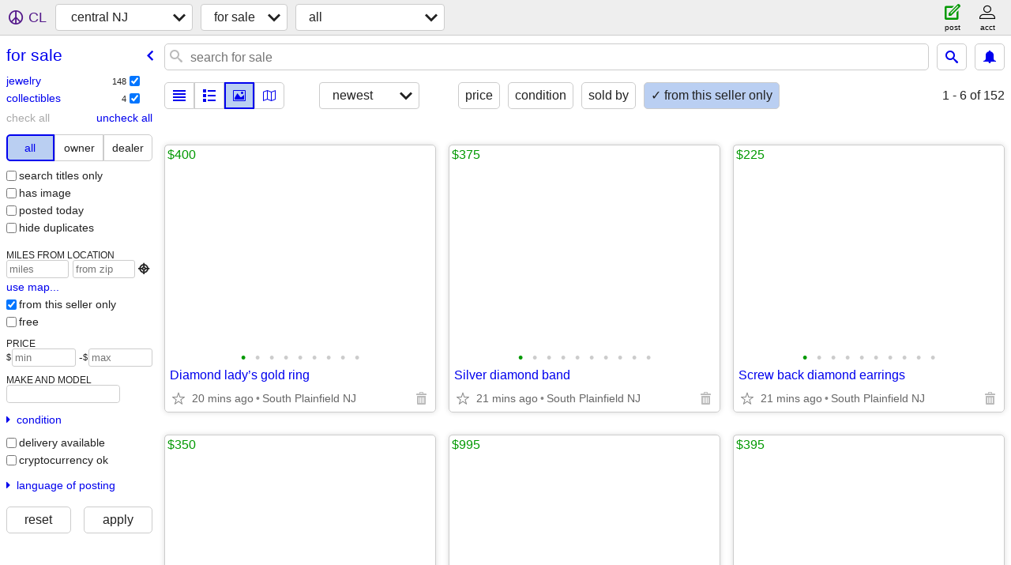

--- FILE ---
content_type: text/html; charset=utf-8
request_url: https://cnj.craigslist.org/search/sss?userpostingid=7739158706
body_size: 29893
content:
<!DOCTYPE html>
<html>
<head>
    
	<meta charset="UTF-8">
	<meta http-equiv="X-UA-Compatible" content="IE=Edge">
	<meta name="viewport" content="width=device-width,initial-scale=1">
	<meta property="og:site_name" content="craigslist">
	<meta name="twitter:card" content="preview">
	<meta property="og:title" content="central NJ for sale - craigslist">
	<meta name="description" content="central NJ for sale - craigslist">
	<meta property="og:description" content="central NJ for sale - craigslist">
	<meta property="og:url" content="https://cnj.craigslist.org/search/sss">
	<title>central NJ for sale - craigslist</title>
	<link rel="canonical" href="https://cnj.craigslist.org/search/sss">
	<link rel="alternate" href="https://cnj.craigslist.org/search/sss" hreflang="x-default">



    <link rel="icon" href="/favicon.ico" id="favicon" />

<script type="application/ld+json" id="ld_searchpage_data" >
    {"@context":"https://schema.org","breadcrumb":{"@context":"https://schema.org","@type":"BreadcrumbList","itemListElement":[{"item":"https://cnj.craigslist.org","name":"cnj.craigslist.org","position":1,"@type":"ListItem"},{"name":"for sale","position":2,"item":"https://cnj.craigslist.org/search/sss","@type":"ListItem"}]},"@type":"SearchResultsPage","description":"For Sale in Central NJ"}
</script>


<script type="application/ld+json" id="ld_searchpage_results" >
    {"itemListElement":[{"@type":"ListItem","position":"0","item":{"image":["https://images.craigslist.org/00h0h_avDRkUdjM93z_0t20CI_600x450.jpg","https://images.craigslist.org/00J0J_d8bMTy8vfz9z_0t20CI_600x450.jpg","https://images.craigslist.org/00G0G_6U2ClhTKmu0z_0t20CI_600x450.jpg","https://images.craigslist.org/00o0o_2oeqNKorWdJz_0t20CI_600x450.jpg","https://images.craigslist.org/00b0b_6273nyUFXwCz_0t20CI_600x450.jpg","https://images.craigslist.org/00z0z_db7Fhh8unL1z_0t20CI_600x450.jpg","https://images.craigslist.org/00404_gBIasd8fM04z_0t20CI_600x450.jpg","https://images.craigslist.org/00g0g_eTOzxhPsLprz_0t20CI_600x450.jpg","https://images.craigslist.org/00b0b_cn6JFkcvWS3z_0t20CI_600x450.jpg"],"@type":"Product","description":"","name":"Diamond lady’s gold ring","@context":"http://schema.org","offers":{"price":"400.00","availableAtOrFrom":{"@type":"Place","geo":{"longitude":-74.437457485204,"@type":"GeoCoordinates","latitude":40.597076978584},"address":{"@type":"PostalAddress","postalCode":"","addressCountry":"","addressLocality":"Plainfield","streetAddress":"","addressRegion":"NJ"}},"@type":"Offer","priceCurrency":"USD"}}},{"position":"1","item":{"offers":{"priceCurrency":"USD","@type":"Offer","availableAtOrFrom":{"address":{"addressRegion":"NJ","streetAddress":"","addressLocality":"Plainfield","addressCountry":"","@type":"PostalAddress","postalCode":""},"geo":{"@type":"GeoCoordinates","latitude":40.597076978584,"longitude":-74.437457485204},"@type":"Place"},"price":"375.00"},"name":"Silver diamond band","@context":"http://schema.org","@type":"Product","image":["https://images.craigslist.org/00h0h_kcB2B7LaIoN_0t20CI_600x450.jpg","https://images.craigslist.org/00z0z_iInD77FUpH6_0t20CI_600x450.jpg","https://images.craigslist.org/00O0O_2ST7WW2Mopq_0t20CI_600x450.jpg","https://images.craigslist.org/00303_autTtIWQjxD_0t20CI_600x450.jpg","https://images.craigslist.org/00J0J_dzTQxIcgxwN_0t20CI_600x450.jpg","https://images.craigslist.org/00J0J_3UFWwBZi2j3_0t20CI_600x450.jpg","https://images.craigslist.org/00w0w_29oZWAbxIrs_0t20CI_600x450.jpg","https://images.craigslist.org/00808_89QyAZ3yudP_0t20CI_600x450.jpg","https://images.craigslist.org/00F0F_ax3HO1IWpRm_0t20CI_600x450.jpg","https://images.craigslist.org/00v0v_UQ2bEFZjYa_0t20CI_600x450.jpg"],"description":""},"@type":"ListItem"},{"position":"2","item":{"image":["https://images.craigslist.org/01616_jIzaBzuZ0lBz_0t20CI_600x450.jpg","https://images.craigslist.org/00D0D_27690JZ3fHCz_0t20CI_600x450.jpg","https://images.craigslist.org/00e0e_iUf8Vdm9hiCz_0t20CI_600x450.jpg","https://images.craigslist.org/00G0G_evEN2t4R2t6z_0t20CI_600x450.jpg","https://images.craigslist.org/00E0E_8s7VwVXzMhMz_0t20CI_600x450.jpg","https://images.craigslist.org/00v0v_fB9jmwDBKRdz_0t20CI_600x450.jpg","https://images.craigslist.org/01212_1vTlR8KnmKLz_0t20CI_600x450.jpg","https://images.craigslist.org/00Z0Z_5LA16xhqv6Pz_0t20CI_600x450.jpg","https://images.craigslist.org/00000_dRvFEZywpwGz_0t20CI_600x450.jpg","https://images.craigslist.org/00M0M_kSIzNljS12Az_0t20CI_600x450.jpg"],"@type":"Product","description":"","name":"Screw back diamond earrings","@context":"http://schema.org","offers":{"@type":"Offer","priceCurrency":"USD","price":"225.00","availableAtOrFrom":{"geo":{"latitude":40.5829999785162,"@type":"GeoCoordinates","longitude":-74.4289404675799},"address":{"@type":"PostalAddress","postalCode":"","addressCountry":"","addressLocality":"South Plainfield","streetAddress":"","addressRegion":"NJ"},"@type":"Place"}}},"@type":"ListItem"},{"@type":"ListItem","item":{"offers":{"availableAtOrFrom":{"@type":"Place","geo":{"longitude":-74.4313646520109,"latitude":40.5801821720799,"@type":"GeoCoordinates"},"address":{"postalCode":"","@type":"PostalAddress","addressCountry":"","addressRegion":"NJ","addressLocality":"South Plainfield","streetAddress":""}},"price":"350.00","priceCurrency":"USD","@type":"Offer"},"name":"White gold Diamond ring","@context":"http://schema.org","image":["https://images.craigslist.org/00O0O_bcu3b7wOqvv_0t20CI_600x450.jpg","https://images.craigslist.org/00D0D_8UyXX15UB4G_0t20CI_600x450.jpg","https://images.craigslist.org/00I0I_kH6TokJmsGK_0t20CI_600x450.jpg","https://images.craigslist.org/00L0L_bMJq3qSoxvP_0t20CI_600x450.jpg","https://images.craigslist.org/00303_9mJwwJJ4qWU_0t20CI_600x450.jpg"],"@type":"Product","description":""},"position":"3"},{"@type":"ListItem","position":"4","item":{"offers":{"priceCurrency":"USD","@type":"Offer","availableAtOrFrom":{"@type":"Place","geo":{"longitude":-74.4313646520109,"latitude":40.5801821720799,"@type":"GeoCoordinates"},"address":{"addressCountry":"","addressLocality":"South Plainfield","streetAddress":"","addressRegion":"NJ","postalCode":"","@type":"PostalAddress"}},"price":"995.00"},"description":"","image":["https://images.craigslist.org/00y0y_emAZthQYzXQ_0lM0t2_600x450.jpg","https://images.craigslist.org/00X0X_1YP9UbWoyg5_0lM0t2_600x450.jpg","https://images.craigslist.org/00f0f_22PRMXzZ8EF_0lM0t2_600x450.jpg","https://images.craigslist.org/00303_ctjiFnGiGta_0t20CI_600x450.jpg","https://images.craigslist.org/00p0p_j0dicssi1h_0t20CI_600x450.jpg","https://images.craigslist.org/00k0k_8hx7wULmT7u_0lM0t2_600x450.jpg","https://images.craigslist.org/00d0d_N4XpjBD9pL_0t20CI_600x450.jpg"],"@type":"Product","name":"diamond earrings","@context":"http://schema.org"}},{"@type":"ListItem","item":{"image":["https://images.craigslist.org/00n0n_hoUop2v4FCPz_0t20CI_600x450.jpg","https://images.craigslist.org/00e0e_3Gs0gGi9iy6z_0t20CI_600x450.jpg","https://images.craigslist.org/00Q0Q_8lEBQbGJI6hz_0t20CI_600x450.jpg","https://images.craigslist.org/00U0U_5SDzfDfS8QXz_0t20CI_600x450.jpg","https://images.craigslist.org/00G0G_8f7zrqsR8LIz_0t20CI_600x450.jpg","https://images.craigslist.org/00C0C_2a95BjHJRPNz_0t20CI_600x450.jpg","https://images.craigslist.org/00q0q_ijdpsSgIvXkz_0t20CI_600x450.jpg","https://images.craigslist.org/00H0H_4tgpE61G8qEz_0t20CI_600x450.jpg"],"description":"","@type":"Product","name":"Diamond 10 K gold ring","@context":"http://schema.org","offers":{"availableAtOrFrom":{"@type":"Place","address":{"addressCountry":"","addressRegion":"NJ","addressLocality":"Plainfield","streetAddress":"","postalCode":"","@type":"PostalAddress"},"geo":{"latitude":40.597076978584,"@type":"GeoCoordinates","longitude":-74.437457485204}},"price":"395.00","priceCurrency":"USD","@type":"Offer"}},"position":"5"},{"@type":"ListItem","position":"6","item":{"image":["https://images.craigslist.org/00t0t_iy3J0f5kdI5z_0t20CI_600x450.jpg","https://images.craigslist.org/00M0M_cO1amgWACZXz_0t20CI_600x450.jpg","https://images.craigslist.org/00303_jUiWgkcTIaEz_0t20CI_600x450.jpg","https://images.craigslist.org/00G0G_fsrbg7AmFDFz_0t20CI_600x450.jpg","https://images.craigslist.org/00909_3yVGLZ2NvCOz_0t20CI_600x450.jpg","https://images.craigslist.org/00c0c_6ufBtOuVOCkz_0t20CI_600x450.jpg","https://images.craigslist.org/00u0u_8OrN4P4eunRz_0t20CI_600x450.jpg"],"@type":"Product","description":"","name":"18 K gold charm","@context":"http://schema.org","offers":{"@type":"Offer","priceCurrency":"USD","price":"585.00","availableAtOrFrom":{"geo":{"@type":"GeoCoordinates","latitude":40.597076978584,"longitude":-74.437457485204},"address":{"@type":"PostalAddress","postalCode":"","addressLocality":"Plainfield","streetAddress":"","addressRegion":"NJ","addressCountry":""},"@type":"Place"}}}},{"@type":"ListItem","item":{"offers":{"priceCurrency":"USD","@type":"Offer","availableAtOrFrom":{"geo":{"@type":"GeoCoordinates","latitude":40.512556536482,"longitude":-74.5697035927645},"address":{"addressLocality":"Somerset","streetAddress":"","addressRegion":"NJ","addressCountry":"","postalCode":"","@type":"PostalAddress"},"@type":"Place"},"price":"395.00"},"name":"Past present & future Diamond earrings","@context":"http://schema.org","description":"","image":["https://images.craigslist.org/00t0t_lh0R9sBUCRzz_0t20CI_600x450.jpg","https://images.craigslist.org/00606_4h8sVojYE67z_0t20CI_600x450.jpg","https://images.craigslist.org/00n0n_5suO2bKEwbkz_0t20CI_600x450.jpg","https://images.craigslist.org/00X0X_jgREk3HUu3cz_0t20CI_600x450.jpg","https://images.craigslist.org/00q0q_cgVvnXIEXFYz_0t20CI_600x450.jpg","https://images.craigslist.org/00o0o_dbjdXbT2nOAz_0t20CI_600x450.jpg","https://images.craigslist.org/00M0M_fj22Y6C8wiFz_0t20CI_600x450.jpg"],"@type":"Product"},"position":"7"},{"@type":"ListItem","position":"8","item":{"name":"diamond engagement ring","@context":"http://schema.org","image":["https://images.craigslist.org/00404_gDxKJ0G1Zmu_0aT0ew_600x450.jpg","https://images.craigslist.org/00x0x_fYSIO0uxc7G_0aT0ew_600x450.jpg","https://images.craigslist.org/01616_bUazTPNrlZP_0aT0ew_600x450.jpg","https://images.craigslist.org/00Y0Y_9yVySWqytBi_0aT0ew_600x450.jpg","https://images.craigslist.org/01111_jmCK95PNPxb_0aT0ew_600x450.jpg","https://images.craigslist.org/00w0w_85BoqDCswDu_0aT0ew_600x450.jpg","https://images.craigslist.org/00k0k_1q8QsRHvarX_0aT0ew_600x450.jpg","https://images.craigslist.org/00G0G_cNE4iMeSJJ8_0aT0ew_600x450.jpg","https://images.craigslist.org/00a0a_li7aPd92qCG_0aT0ew_600x450.jpg","https://images.craigslist.org/00202_cRXNiIjRFED_0aT0ew_600x450.jpg"],"@type":"Product","description":"","offers":{"price":"475.00","availableAtOrFrom":{"@type":"Place","geo":{"longitude":-74.4313646520109,"@type":"GeoCoordinates","latitude":40.5801821720799},"address":{"addressCountry":"","addressRegion":"NJ","streetAddress":"","addressLocality":"South Plainfield","postalCode":"","@type":"PostalAddress"}},"@type":"Offer","priceCurrency":"USD"}}},{"position":"9","item":{"@context":"http://schema.org","name":"White  gold ring","description":"","image":["https://images.craigslist.org/00l0l_bqPaqdFtOKn_0aT0ew_600x450.jpg","https://images.craigslist.org/00B0B_dj8yH3aetMY_0aT0ew_600x450.jpg","https://images.craigslist.org/00l0l_k6IEENCMffF_0aT0ew_600x450.jpg","https://images.craigslist.org/00101_bfrsK5Kiduu_0aT0ew_600x450.jpg","https://images.craigslist.org/00B0B_3E6fkGeAVp2_0aT0ew_600x450.jpg","https://images.craigslist.org/00u0u_kkezu0tYy6h_0aT0ew_600x450.jpg","https://images.craigslist.org/00Z0Z_4EJJaDjpaoC_0aT0ew_600x450.jpg"],"@type":"Product","offers":{"price":"265.00","availableAtOrFrom":{"@type":"Place","address":{"addressCountry":"","addressRegion":"NJ","streetAddress":"","addressLocality":"Plainfield","postalCode":"","@type":"PostalAddress"},"geo":{"longitude":-74.437457485204,"latitude":40.597076978584,"@type":"GeoCoordinates"}},"@type":"Offer","priceCurrency":"USD"}},"@type":"ListItem"},{"@type":"ListItem","item":{"offers":{"priceCurrency":"USD","@type":"Offer","availableAtOrFrom":{"address":{"postalCode":"","@type":"PostalAddress","streetAddress":"","addressLocality":"South Plainfield","addressRegion":"NJ","addressCountry":""},"geo":{"@type":"GeoCoordinates","latitude":40.5819755299785,"longitude":-74.4262762138327},"@type":"Place"},"price":"725.00"},"image":["https://images.craigslist.org/00J0J_lLKh7sJazTnz_0dm0sU_600x450.jpg","https://images.craigslist.org/00n0n_lx3Au4Q3H33z_0dm0sU_600x450.jpg","https://images.craigslist.org/00x0x_bzvoZdWj5az_0dm0sU_600x450.jpg","https://images.craigslist.org/00b0b_9FFJgLqRVqgz_0dm0sU_600x450.jpg","https://images.craigslist.org/00202_k1Nr2W6KnSVz_0dm0sU_600x450.jpg","https://images.craigslist.org/00606_1lVF7ERGtfoz_0dm0sU_600x450.jpg"],"@type":"Product","description":"","@context":"http://schema.org","name":"18 K white gold CZ earrings"},"position":"10"},{"@type":"ListItem","position":"11","item":{"offers":{"priceCurrency":"USD","@type":"Offer","availableAtOrFrom":{"address":{"@type":"PostalAddress","postalCode":"","addressCountry":"","addressLocality":"Plainfield","streetAddress":"","addressRegion":"NJ"},"geo":{"latitude":40.597076978584,"@type":"GeoCoordinates","longitude":-74.437457485204},"@type":"Place"},"price":"1400.00"},"name":"diamond Man’s gold ring","@context":"http://schema.org","image":["https://images.craigslist.org/00R0R_jFBDPUBNPxL_0lM0t2_600x450.jpg","https://images.craigslist.org/00r0r_4km2tt53JwK_0lM0t2_600x450.jpg","https://images.craigslist.org/00l0l_3NXDZuOlWEn_0lM0t2_600x450.jpg","https://images.craigslist.org/00w0w_iONSirMTl4M_0CI0t2_600x450.jpg","https://images.craigslist.org/00E0E_hvD1a85Zzfe_0lM0t2_600x450.jpg","https://images.craigslist.org/01515_1kXgffddJ7U_0CI0t2_600x450.jpg","https://images.craigslist.org/00M0M_4zoYHVOKMn1_0CI0t2_600x450.jpg"],"description":"","@type":"Product"}},{"position":"12","item":{"image":["https://images.craigslist.org/00Y0Y_QnBMjW5m72_0aT0ew_600x450.jpg","https://images.craigslist.org/01717_hxi6dq9RofZ_0aT0ew_600x450.jpg","https://images.craigslist.org/01111_hMxO3ardqW3_0aT0ew_600x450.jpg","https://images.craigslist.org/00C0C_aw1WYgtDsKi_0aT0ew_600x450.jpg","https://images.craigslist.org/00W0W_3D7noJs34nD_0aT0ew_600x450.jpg","https://images.craigslist.org/00E0E_50v1bCjv5xA_0aT0ew_600x450.jpg","https://images.craigslist.org/00D0D_fzimAKrXPNQ_0aT0ew_600x450.jpg"],"@type":"Product","description":"","name":"White gold ring","@context":"http://schema.org","offers":{"priceCurrency":"USD","@type":"Offer","availableAtOrFrom":{"@type":"Place","geo":{"@type":"GeoCoordinates","latitude":40.597076978584,"longitude":-74.437457485204},"address":{"postalCode":"","@type":"PostalAddress","addressCountry":"","addressLocality":"Plainfield","streetAddress":"","addressRegion":"NJ"}},"price":"365.00"}},"@type":"ListItem"},{"@type":"ListItem","position":"13","item":{"image":["https://images.craigslist.org/00606_fIWo7HO8HjBz_0t20CI_600x450.jpg","https://images.craigslist.org/00n0n_1iziOqVYQlyz_0t20CI_600x450.jpg","https://images.craigslist.org/00e0e_3gxlhi4tGylz_0t20CI_600x450.jpg","https://images.craigslist.org/00606_4ONjEKXbup9z_0t20CI_600x450.jpg","https://images.craigslist.org/00m0m_dck4HajSdksz_0t20CI_600x450.jpg","https://images.craigslist.org/00000_dJxFYOKF3Rcz_0t20CI_600x450.jpg","https://images.craigslist.org/00707_hIOHd5eqOukz_0t20CI_600x450.jpg","https://images.craigslist.org/00c0c_eCzoqK1xsQEz_0t20CI_600x450.jpg","https://images.craigslist.org/00I0I_ONrTnmrghvz_0t20CI_600x450.jpg"],"@type":"Product","description":"","name":"White gold diamond ring","@context":"http://schema.org","offers":{"price":"675.00","availableAtOrFrom":{"address":{"postalCode":"","@type":"PostalAddress","addressCountry":"","addressRegion":"NJ","addressLocality":"Plainfield","streetAddress":""},"geo":{"longitude":-74.437457485204,"latitude":40.597076978584,"@type":"GeoCoordinates"},"@type":"Place"},"@type":"Offer","priceCurrency":"USD"}}},{"item":{"image":["https://images.craigslist.org/00K0K_fzDDJ1GWYMvz_0t20CI_600x450.jpg","https://images.craigslist.org/00U0U_bfwS2AR3mSZz_0t20CI_600x450.jpg","https://images.craigslist.org/00X0X_46DbZtpsMiyz_0t20CI_600x450.jpg","https://images.craigslist.org/00x0x_1o1uY51tTJsz_0t20CI_600x450.jpg","https://images.craigslist.org/00Z0Z_guOp2uXHw1gz_0t20CI_600x450.jpg","https://images.craigslist.org/00k0k_7V0885SLv1lz_0t20CI_600x450.jpg","https://images.craigslist.org/00o0o_5AlI4KnlZ7xz_0t20CI_600x450.jpg","https://images.craigslist.org/00a0a_fJd9Do0WDfgz_0t20CI_600x450.jpg","https://images.craigslist.org/00101_7r4GA6zmqlwz_0t20CI_600x450.jpg","https://images.craigslist.org/00v0v_gunZ47ap9jmz_0t20CI_600x450.jpg"],"description":"","@type":"Product","@context":"http://schema.org","name":"Diamond engagement ring","offers":{"price":"850.00","availableAtOrFrom":{"@type":"Place","address":{"addressCountry":"","addressLocality":"South Plainfield","streetAddress":"","addressRegion":"NJ","postalCode":"","@type":"PostalAddress"},"geo":{"longitude":-74.4146990286249,"@type":"GeoCoordinates","latitude":40.5839012411279}},"@type":"Offer","priceCurrency":"USD"}},"position":"14","@type":"ListItem"},{"item":{"offers":{"priceCurrency":"USD","@type":"Offer","availableAtOrFrom":{"@type":"Place","geo":{"@type":"GeoCoordinates","latitude":40.597076978584,"longitude":-74.437457485204},"address":{"addressCountry":"","addressRegion":"NJ","streetAddress":"","addressLocality":"Plainfield","@type":"PostalAddress","postalCode":""}},"price":"120.00"},"@type":"Product","image":["https://images.craigslist.org/00808_ix423FzGuGSz_0t20CI_600x450.jpg","https://images.craigslist.org/00I0I_lrVdAnNjswpz_0t20CI_600x450.jpg","https://images.craigslist.org/00Y0Y_hzUmSKSkrZXz_0t20CI_600x450.jpg","https://images.craigslist.org/00c0c_8fXDvuktcHdz_0t20CI_600x450.jpg"],"description":"","name":"Silver ounce","@context":"http://schema.org"},"position":"15","@type":"ListItem"},{"@type":"ListItem","position":"16","item":{"offers":{"availableAtOrFrom":{"address":{"addressCountry":"","streetAddress":"","addressLocality":"Plainfield","addressRegion":"NJ","postalCode":"","@type":"PostalAddress"},"geo":{"longitude":-74.437457485204,"latitude":40.597076978584,"@type":"GeoCoordinates"},"@type":"Place"},"price":"135.00","priceCurrency":"USD","@type":"Offer"},"@context":"http://schema.org","name":"Diamond silver ring","image":["https://images.craigslist.org/00B0B_a6MH2WWgt3Wz_0t20CI_600x450.jpg","https://images.craigslist.org/00202_cOIWPfJwkFDz_0t20CI_600x450.jpg","https://images.craigslist.org/00x0x_g2TXYVYVX0nz_0lM0t2_600x450.jpg","https://images.craigslist.org/00M0M_ebQCJUnEnzlz_0t20CI_600x450.jpg","https://images.craigslist.org/00a0a_dgPWVbedSI2z_0t20CI_600x450.jpg","https://images.craigslist.org/00808_c1ukxgFKkUKz_0t20CI_600x450.jpg","https://images.craigslist.org/00b0b_bBOreR1JM3Nz_0lM0t2_600x450.jpg"],"description":"","@type":"Product"}},{"item":{"offers":{"price":"735.00","availableAtOrFrom":{"geo":{"longitude":-74.4049048880754,"@type":"GeoCoordinates","latitude":40.5724019781802},"address":{"postalCode":"","@type":"PostalAddress","addressCountry":"","addressLocality":"South Plainfield","streetAddress":"","addressRegion":"NJ"},"@type":"Place"},"@type":"Offer","priceCurrency":"USD"},"description":"","image":["https://images.craigslist.org/00z0z_1KTAhKxL1bv_0t20CI_600x450.jpg","https://images.craigslist.org/00k0k_f01r6pKnchL_0t20CI_600x450.jpg","https://images.craigslist.org/00s0s_3eIpNNCuoXH_0t20CI_600x450.jpg","https://images.craigslist.org/00M0M_d7YZ6uR9GVN_0t20CI_600x450.jpg","https://images.craigslist.org/01212_89nFJxWlaS9_0t20CI_600x450.jpg","https://images.craigslist.org/00s0s_4aRBZomeYZd_0t20CI_600x450.jpg","https://images.craigslist.org/00s0s_8UFKtRBd3q2_0t20CI_600x450.jpg","https://images.craigslist.org/00d0d_5K25ALMkZ5a_0t20CI_600x450.jpg"],"@type":"Product","name":"White gold diamond engagement ring","@context":"http://schema.org"},"position":"17","@type":"ListItem"},{"position":"18","item":{"description":"","image":["https://images.craigslist.org/00g0g_1teUAKw4XKz_0aT0ew_600x450.jpg","https://images.craigslist.org/00c0c_hXrU7xCDIvb_0aT0ew_600x450.jpg","https://images.craigslist.org/00C0C_7NSP3tyHsL3_0aT0ew_600x450.jpg","https://images.craigslist.org/00W0W_idRf8Egp8uv_0aT0ew_600x450.jpg","https://images.craigslist.org/00J0J_jXGSRWxFjz4_0aT0ew_600x450.jpg","https://images.craigslist.org/00O0O_eLxJ4jN0YYA_0aT0ew_600x450.jpg","https://images.craigslist.org/00X0X_dIiqnAagsNB_0aT0ew_600x450.jpg","https://images.craigslist.org/00P0P_9At1cTKAQHc_0aT0ew_600x450.jpg"],"@type":"Product","@context":"http://schema.org","name":"Tanzanite snake ring","offers":{"priceCurrency":"USD","@type":"Offer","availableAtOrFrom":{"address":{"postalCode":"","@type":"PostalAddress","addressRegion":"NJ","streetAddress":"","addressLocality":"Plainfield","addressCountry":""},"geo":{"longitude":-74.437457485204,"@type":"GeoCoordinates","latitude":40.597076978584},"@type":"Place"},"price":"425.00"}},"@type":"ListItem"},{"@type":"ListItem","item":{"image":["https://images.craigslist.org/00Z0Z_2ofKWJ8pNQt_0aT0ew_600x450.jpg","https://images.craigslist.org/00k0k_ewjlhMDfLUv_0aT0ew_600x450.jpg","https://images.craigslist.org/00Y0Y_980YHhqNkcw_0aT0ew_600x450.jpg","https://images.craigslist.org/00z0z_eLZKoO5SEZj_0aT0ew_600x450.jpg","https://images.craigslist.org/00f0f_2m6ncUknTvU_0aT0ew_600x450.jpg","https://images.craigslist.org/00C0C_5ExeJqqRDfN_0aT0ew_600x450.jpg"],"description":"","@type":"Product","@context":"http://schema.org","name":"14 K wedding band","offers":{"price":"195.00","availableAtOrFrom":{"address":{"addressCountry":"","addressRegion":"NJ","addressLocality":"Plainfield","streetAddress":"","postalCode":"","@type":"PostalAddress"},"geo":{"@type":"GeoCoordinates","latitude":40.597076978584,"longitude":-74.437457485204},"@type":"Place"},"@type":"Offer","priceCurrency":"USD"}},"position":"19"},{"@type":"ListItem","item":{"offers":{"price":"1695.00","availableAtOrFrom":{"geo":{"@type":"GeoCoordinates","latitude":40.597076978584,"longitude":-74.437457485204},"address":{"addressRegion":"NJ","streetAddress":"","addressLocality":"Plainfield","addressCountry":"","@type":"PostalAddress","postalCode":""},"@type":"Place"},"@type":"Offer","priceCurrency":"USD"},"name":"14 K gold Amber man’s ring","@context":"http://schema.org","@type":"Product","image":["https://images.craigslist.org/01717_bIgOG89W1LY_0t20CI_600x450.jpg","https://images.craigslist.org/00u0u_lrPKXHDrnKa_0t20CI_600x450.jpg","https://images.craigslist.org/00D0D_9bgCyWkhG4X_0t20CI_600x450.jpg","https://images.craigslist.org/00X0X_cx33dRBpHG3_0t20CI_600x450.jpg","https://images.craigslist.org/01313_1EmUjp7kMrG_0t20CI_600x450.jpg","https://images.craigslist.org/00b0b_6ET4Sw1iWWB_0t20CI_600x450.jpg","https://images.craigslist.org/00202_iwwLrDG8JlO_0t20CI_600x450.jpg","https://images.craigslist.org/00c0c_dCaGnHjlpqS_0t20CI_600x450.jpg","https://images.craigslist.org/00w0w_24tWiCY1i1h_0t20CI_600x450.jpg","https://images.craigslist.org/00p0p_f0P5N6yqyZs_0t20CI_600x450.jpg"],"description":""},"position":"20"},{"item":{"offers":{"availableAtOrFrom":{"geo":{"longitude":-74.437457485204,"latitude":40.597076978584,"@type":"GeoCoordinates"},"address":{"addressRegion":"NJ","addressLocality":"Plainfield","streetAddress":"","addressCountry":"","postalCode":"","@type":"PostalAddress"},"@type":"Place"},"price":"350.00","priceCurrency":"USD","@type":"Offer"},"@context":"http://schema.org","name":"White gold ring","@type":"Product","image":["https://images.craigslist.org/00Z0Z_b39TCRSo6vc_0t20CI_600x450.jpg","https://images.craigslist.org/00808_afzYgZA8bLo_0t20CI_600x450.jpg","https://images.craigslist.org/00r0r_5Gt6VTVsB7t_0t20CI_600x450.jpg","https://images.craigslist.org/01414_8ZZHlw37QnK_0t20CI_600x450.jpg","https://images.craigslist.org/00S0S_i0bGGFIPLe_0t20CI_600x450.jpg","https://images.craigslist.org/00W0W_lyQ1E7q7sjN_0t20CI_600x450.jpg","https://images.craigslist.org/01111_afipqU9mjqk_0t20CI_600x450.jpg","https://images.craigslist.org/00m0m_cCVfY5ljfgj_0t20CI_600x450.jpg","https://images.craigslist.org/01616_1Nqd9qbKF5f_0t20CI_600x450.jpg"],"description":""},"position":"21","@type":"ListItem"},{"@type":"ListItem","item":{"description":"","image":["https://images.craigslist.org/00i0i_h6Cqn56nOq7z_0t20CI_600x450.jpg","https://images.craigslist.org/00202_aUVlmuCMkf9z_0t20CI_600x450.jpg","https://images.craigslist.org/00K0K_7lvH2g8pAa9z_0t20CI_600x450.jpg","https://images.craigslist.org/00z0z_dcuuJmLKp8ez_0t20CI_600x450.jpg","https://images.craigslist.org/00G0G_aExeCXZxVbiz_0t20CI_600x450.jpg","https://images.craigslist.org/00k0k_i0xpWTTpWZMz_0t20CI_600x450.jpg","https://images.craigslist.org/00o0o_5IYtp6jaa28z_0t20CI_600x450.jpg","https://images.craigslist.org/00w0w_2IhqKDrelznz_0t20CI_600x450.jpg"],"@type":"Product","name":"Gold cross","@context":"http://schema.org","offers":{"price":"135.00","availableAtOrFrom":{"@type":"Place","address":{"addressCountry":"","streetAddress":"","addressLocality":"Plainfield","addressRegion":"NJ","@type":"PostalAddress","postalCode":""},"geo":{"longitude":-74.437457485204,"@type":"GeoCoordinates","latitude":40.597076978584}},"@type":"Offer","priceCurrency":"USD"}},"position":"22"},{"item":{"@context":"http://schema.org","name":"Diamond silver man’s ring","@type":"Product","image":["https://images.craigslist.org/00t0t_da0F0I6sBCez_0t20CI_600x450.jpg","https://images.craigslist.org/00o0o_fQNbjaTLomyz_0t20CI_600x450.jpg","https://images.craigslist.org/00o0o_hsHcfN399ODz_0t20CI_600x450.jpg","https://images.craigslist.org/00k0k_5D5hNUf4FPPz_0t20CI_600x450.jpg","https://images.craigslist.org/00b0b_kn4o6dHwPlqz_0t20CI_600x450.jpg","https://images.craigslist.org/00k0k_eTsy6w92xjz_0t20CI_600x450.jpg","https://images.craigslist.org/00e0e_iCAPoADROe5z_0t20CI_600x450.jpg","https://images.craigslist.org/00d0d_e93GiIXt6Msz_0t20CI_600x450.jpg","https://images.craigslist.org/00v0v_fvohdrcA9Jlz_0t20CI_600x450.jpg","https://images.craigslist.org/00s0s_liEoHGVUaUKz_0t20CI_600x450.jpg","https://images.craigslist.org/00X0X_fyipKaim9onz_0t20CI_600x450.jpg"],"description":"","offers":{"availableAtOrFrom":{"address":{"postalCode":"","@type":"PostalAddress","addressCountry":"","streetAddress":"","addressLocality":"Plainfield","addressRegion":"NJ"},"geo":{"longitude":-74.437457485204,"@type":"GeoCoordinates","latitude":40.597076978584},"@type":"Place"},"price":"135.00","priceCurrency":"USD","@type":"Offer"}},"position":"23","@type":"ListItem"},{"item":{"offers":{"price":"795.00","availableAtOrFrom":{"geo":{"longitude":-74.4158947915432,"latitude":40.5404274954669,"@type":"GeoCoordinates"},"address":{"addressRegion":"NJ","addressLocality":"Edison","streetAddress":"","addressCountry":"","@type":"PostalAddress","postalCode":""},"@type":"Place"},"@type":"Offer","priceCurrency":"USD"},"@context":"http://schema.org","name":"White Sapphire gold lady’s ring","image":["https://images.craigslist.org/00x0x_lWZOKaqGbQDz_0dm0sU_600x450.jpg","https://images.craigslist.org/00s0s_bM2aL891YOHz_0dm0sU_600x450.jpg","https://images.craigslist.org/00J0J_8651iSkf3zkz_0dm0sU_600x450.jpg","https://images.craigslist.org/00j0j_5ACY0OHRV8xz_0dm0sU_600x450.jpg","https://images.craigslist.org/00v0v_jXEgNif6TBzz_0dm0sU_600x450.jpg","https://images.craigslist.org/00909_h30rL5VgMVxz_0dm0sU_600x450.jpg","https://images.craigslist.org/00G0G_93ZaLvISeJSz_0dm0sU_600x450.jpg"],"description":"","@type":"Product"},"position":"24","@type":"ListItem"},{"@type":"ListItem","position":"25","item":{"image":["https://images.craigslist.org/00u0u_sOP0p3cO4Rz_0t20CI_600x450.jpg","https://images.craigslist.org/00C0C_hAjaqcHZJKgz_0t20CI_600x450.jpg","https://images.craigslist.org/00000_jSnGt13UYsJz_0t20CI_600x450.jpg","https://images.craigslist.org/00q0q_gEVMscKiNSIz_0t20CI_600x450.jpg","https://images.craigslist.org/00U0U_4ZVCCDvq6JLz_0t20CI_600x450.jpg","https://images.craigslist.org/00M0M_FBBTP08HPLz_0t20CI_600x450.jpg","https://images.craigslist.org/00M0M_kj7ZFGGeIohz_0t20CI_600x450.jpg"],"@type":"Product","description":"","name":"10 K gold rope bracelet","@context":"http://schema.org","offers":{"priceCurrency":"USD","@type":"Offer","availableAtOrFrom":{"@type":"Place","geo":{"@type":"GeoCoordinates","latitude":40.575934262987,"longitude":-74.3966674738553},"address":{"@type":"PostalAddress","postalCode":"","addressLocality":"South Plainfield","streetAddress":"","addressRegion":"NJ","addressCountry":""}},"price":"450.00"}}},{"position":"26","item":{"offers":{"@type":"Offer","priceCurrency":"USD","price":"400.00","availableAtOrFrom":{"@type":"Place","geo":{"longitude":-74.437457485204,"@type":"GeoCoordinates","latitude":40.597076978584},"address":{"postalCode":"","@type":"PostalAddress","streetAddress":"","addressLocality":"Plainfield","addressRegion":"NJ","addressCountry":""}}},"@context":"http://schema.org","name":"Gold #1 Granma necklace","image":["https://images.craigslist.org/00h0h_iRjU15uHXwAz_0t20CI_600x450.jpg","https://images.craigslist.org/00N0N_dKUtWjLDqMJz_0t20CI_600x450.jpg","https://images.craigslist.org/00808_4YEG5YDisVaz_0t20CI_600x450.jpg","https://images.craigslist.org/00707_81yQnGLS0sez_0t20CI_600x450.jpg","https://images.craigslist.org/00F0F_ixlwQlQBQvCz_0t20CI_600x450.jpg","https://images.craigslist.org/00M0M_hhJaseTtgCgz_0t20CI_600x450.jpg","https://images.craigslist.org/00F0F_cdTmqvZdLVZz_0t20CI_600x450.jpg","https://images.craigslist.org/00H0H_5wogmzidWP9z_0t20CI_600x450.jpg"],"@type":"Product","description":""},"@type":"ListItem"},{"@type":"ListItem","position":"27","item":{"offers":{"availableAtOrFrom":{"@type":"Place","address":{"@type":"PostalAddress","postalCode":"","addressLocality":"Plainfield","streetAddress":"","addressRegion":"NJ","addressCountry":""},"geo":{"@type":"GeoCoordinates","latitude":40.5915651245951,"longitude":-74.4300537245757}},"price":"125.00","priceCurrency":"USD","@type":"Offer"},"image":["https://images.craigslist.org/00M0M_kgGqQwnH6OHz_0t20CI_600x450.jpg","https://images.craigslist.org/00H0H_j2L6CkRKZFQz_0t20CI_600x450.jpg","https://images.craigslist.org/00K0K_hcdY86FUQoDz_0t20CI_600x450.jpg","https://images.craigslist.org/00g0g_VgGTgYPjxez_0t20CI_600x450.jpg","https://images.craigslist.org/00A0A_8UBcZWCLLwIz_0t20CI_600x450.jpg","https://images.craigslist.org/00a0a_evX0ENXEd9sz_0t20CI_600x450.jpg","https://images.craigslist.org/00000_82BYBVRx7sez_0t20CI_600x450.jpg","https://images.craigslist.org/00f0f_ce9UZVKKcTzz_0t20CI_600x450.jpg","https://images.craigslist.org/00D0D_17yhLBwDvFCz_0t20CI_600x450.jpg"],"@type":"Product","description":"","@context":"http://schema.org","name":"Diamond praying hands earrings"}},{"item":{"offers":{"availableAtOrFrom":{"address":{"@type":"PostalAddress","postalCode":"","addressCountry":"","streetAddress":"","addressLocality":"Plainfield","addressRegion":"NJ"},"geo":{"@type":"GeoCoordinates","latitude":40.597076978584,"longitude":-74.437457485204},"@type":"Place"},"price":"1795.00","priceCurrency":"USD","@type":"Offer"},"@context":"http://schema.org","name":"Cuban link CZ lady’s  bracelet","image":["https://images.craigslist.org/00606_4JnxByfeinI_0lM0t2_600x450.jpg","https://images.craigslist.org/00q0q_3qeVsD3Mn1K_0lM0t2_600x450.jpg","https://images.craigslist.org/00n0n_xHKlaoxwzH_0CI0t2_600x450.jpg","https://images.craigslist.org/00909_C1uaWNVeCk_0lM0t2_600x450.jpg","https://images.craigslist.org/00q0q_lwsr9nm5WLZ_0CI0t2_600x450.jpg","https://images.craigslist.org/00K0K_hVLO5oWW00v_0CI0t2_600x450.jpg","https://images.craigslist.org/00q0q_88qe7QNvFvE_0CI0t2_600x450.jpg","https://images.craigslist.org/00U0U_lHvEgesK37M_0CI0t2_600x450.jpg","https://images.craigslist.org/00l0l_kw2uZDSiU4D_0CI0t2_600x450.jpg"],"@type":"Product","description":""},"position":"28","@type":"ListItem"},{"@type":"ListItem","item":{"image":["https://images.craigslist.org/00v0v_f8LXNYzoqAl_0CI0t2_600x450.jpg","https://images.craigslist.org/01414_pp26Q3t9gG_0CI0t2_600x450.jpg","https://images.craigslist.org/00P0P_eNpsZwOxM8l_0CI0t2_600x450.jpg","https://images.craigslist.org/00G0G_i7zDmgMVfYn_0CI0t2_600x450.jpg","https://images.craigslist.org/00w0w_7f4H2BLNsJi_0CI0t2_600x450.jpg","https://images.craigslist.org/00B0B_bvozz3dKSdA_0CI0t2_600x450.jpg","https://images.craigslist.org/01515_cMh3hxtzYIr_0CI0t2_600x450.jpg"],"@type":"Product","description":"","name":"Gold bracelet","@context":"http://schema.org","offers":{"price":"550.00","availableAtOrFrom":{"@type":"Place","address":{"postalCode":"","@type":"PostalAddress","addressLocality":"Plainfield","streetAddress":"","addressRegion":"NJ","addressCountry":""},"geo":{"longitude":-74.437457485204,"@type":"GeoCoordinates","latitude":40.597076978584}},"@type":"Offer","priceCurrency":"USD"}},"position":"29"},{"@type":"ListItem","item":{"@context":"http://schema.org","name":"10 K gold lady’s ring","image":["https://images.craigslist.org/00303_7LbgFSbgXd9z_0t20CI_600x450.jpg","https://images.craigslist.org/01616_kXHLKMchmLOz_0t20CI_600x450.jpg","https://images.craigslist.org/00U0U_a94R7J7DOLPz_0t20CI_600x450.jpg","https://images.craigslist.org/00B0B_KdIBznWNYDz_0t20CI_600x450.jpg","https://images.craigslist.org/00G0G_PmhXJPDVb3z_0t20CI_600x450.jpg","https://images.craigslist.org/00B0B_ejaiUrdAupLz_0t20CI_600x450.jpg","https://images.craigslist.org/00U0U_hGrWkyvelIkz_0t20CI_600x450.jpg","https://images.craigslist.org/01313_gwswlqDNdnjz_0t20CI_600x450.jpg"],"description":"","@type":"Product","offers":{"availableAtOrFrom":{"@type":"Place","address":{"postalCode":"","@type":"PostalAddress","addressCountry":"","addressLocality":"South Plainfield","streetAddress":"","addressRegion":"NJ"},"geo":{"@type":"GeoCoordinates","latitude":40.5801821720799,"longitude":-74.4313646520109}},"price":"450.00","priceCurrency":"USD","@type":"Offer"}},"position":"30"},{"@type":"ListItem","item":{"image":["https://images.craigslist.org/01616_sX9akmY9Wsz_0t20CI_600x450.jpg","https://images.craigslist.org/00U0U_dHfXVc7eqS3z_0t20CI_600x450.jpg","https://images.craigslist.org/00j0j_2W8oqkLKZR0z_0t20CI_600x450.jpg","https://images.craigslist.org/00j0j_eLavftukcBCz_0t20CI_600x450.jpg","https://images.craigslist.org/00i0i_8eXQk4HTTpdz_0t20CI_600x450.jpg","https://images.craigslist.org/01616_2VrDoPD14dAz_0t20CI_600x450.jpg","https://images.craigslist.org/00D0D_1ESbIu5Sqpuz_0t20CI_600x450.jpg","https://images.craigslist.org/00k0k_jk5mLgjRlGAz_0t20CI_600x450.jpg","https://images.craigslist.org/00E0E_ahDYSEvHwBez_0t20CI_600x450.jpg"],"description":"","@type":"Product","name":"14 K Gold wedding band","@context":"http://schema.org","offers":{"price":"520.00","availableAtOrFrom":{"@type":"Place","geo":{"@type":"GeoCoordinates","latitude":40.597076978584,"longitude":-74.437457485204},"address":{"postalCode":"","@type":"PostalAddress","addressCountry":"","addressLocality":"Plainfield","streetAddress":"","addressRegion":"NJ"}},"@type":"Offer","priceCurrency":"USD"}},"position":"31"},{"@type":"ListItem","item":{"image":["https://images.craigslist.org/00W0W_9Vhcj0fTkRb_0aT0ew_600x450.jpg","https://images.craigslist.org/00404_dg0h0hb6Bdo_0aT0ew_600x450.jpg","https://images.craigslist.org/00606_hJ0J6htB5LJ_0aT0ew_600x450.jpg","https://images.craigslist.org/00t0t_ldd9SxbShGT_0aT0ew_600x450.jpg","https://images.craigslist.org/00z0z_eU5CZN0HNfz_0aT0ew_600x450.jpg","https://images.craigslist.org/00b0b_8Q8VqXpmIXP_0aT0ew_600x450.jpg","https://images.craigslist.org/00y0y_hPyhcIlJG4O_0aT0ew_600x450.jpg","https://images.craigslist.org/00H0H_1wDhzUb2wLF_0aT0ew_600x450.jpg","https://images.craigslist.org/00H0H_1wDhzUb2wLF_0aT0ew_600x450.jpg"],"@type":"Product","description":"","name":"diamond engagement ring","@context":"http://schema.org","offers":{"@type":"Offer","priceCurrency":"USD","price":"1195.00","availableAtOrFrom":{"@type":"Place","address":{"postalCode":"","@type":"PostalAddress","addressRegion":"NJ","streetAddress":"","addressLocality":"Piscataway","addressCountry":""},"geo":{"@type":"GeoCoordinates","latitude":40.4872507095458,"longitude":-74.3815591497563}}}},"position":"32"},{"@type":"ListItem","position":"33","item":{"@context":"http://schema.org","name":"Silver Diamond engagement ring","image":["https://images.craigslist.org/00W0W_4Md42uLb5bqz_0t20CI_600x450.jpg","https://images.craigslist.org/00808_jCucmpC7RBbz_0t20CI_600x450.jpg","https://images.craigslist.org/00K0K_i5iPA0q2UxNz_0t20CI_600x450.jpg","https://images.craigslist.org/00Z0Z_W13mQ3fsC0z_0t20CI_600x450.jpg","https://images.craigslist.org/00J0J_4jRfcATSDf7z_0t20CI_600x450.jpg","https://images.craigslist.org/00h0h_9FViDLYgdtSz_0t20CI_600x450.jpg","https://images.craigslist.org/00D0D_6Qa8xzN3SNWz_0t20CI_600x450.jpg","https://images.craigslist.org/00L0L_c8emKWPQSahz_0t20CI_600x450.jpg","https://images.craigslist.org/00Y0Y_kYjxh5XoHfQz_0t20CI_600x450.jpg","https://images.craigslist.org/00N0N_8durocFib2lz_0t20CI_600x450.jpg","https://images.craigslist.org/00w0w_hth5AN8FH7nz_0t20CI_600x450.jpg"],"description":"","@type":"Product","offers":{"@type":"Offer","priceCurrency":"USD","price":"295.00","availableAtOrFrom":{"@type":"Place","geo":{"longitude":-74.437457485204,"latitude":40.597076978584,"@type":"GeoCoordinates"},"address":{"addressCountry":"","streetAddress":"","addressLocality":"Plainfield","addressRegion":"NJ","@type":"PostalAddress","postalCode":""}}}}},{"@type":"ListItem","position":"34","item":{"name":"14 K gold boxing gloves pendant","@context":"http://schema.org","image":["https://images.craigslist.org/00E0E_81b6PIYAvUl_0lL0t2_600x450.jpg","https://images.craigslist.org/00t0t_6cEKFRTZVZl_0lM0t2_600x450.jpg","https://images.craigslist.org/00B0B_6LF9A03f9MX_0lM0t2_600x450.jpg","https://images.craigslist.org/00W0W_3f90lom2rIL_0t20CI_600x450.jpg","https://images.craigslist.org/00o0o_3uzWa30ZJAg_0lM0t2_600x450.jpg","https://images.craigslist.org/01717_1xmpmLzWDUe_0t20CI_600x450.jpg","https://images.craigslist.org/00J0J_9HtmicbdCwd_0lL0t2_600x450.jpg"],"@type":"Product","description":"","offers":{"price":"525.00","availableAtOrFrom":{"@type":"Place","geo":{"latitude":40.575934262987,"@type":"GeoCoordinates","longitude":-74.3966674738553},"address":{"postalCode":"","@type":"PostalAddress","addressCountry":"","addressRegion":"NJ","addressLocality":"South Plainfield","streetAddress":""}},"@type":"Offer","priceCurrency":"USD"}}},{"item":{"image":["https://images.craigslist.org/00505_iH6JIuUMF5y_0t20CI_600x450.jpg","https://images.craigslist.org/01313_d50JEauMR99_0t20CI_600x450.jpg","https://images.craigslist.org/00505_jrFsMLjTBGW_0t20CI_600x450.jpg","https://images.craigslist.org/00404_hE3putQJFiI_0t20CI_600x450.jpg","https://images.craigslist.org/00M0M_cMYk1oGwHbq_0t20CI_600x450.jpg","https://images.craigslist.org/00505_5IcNOKsWNbq_0t20CI_600x450.jpg","https://images.craigslist.org/00707_iPDq2S7VZV3_0t20CI_600x450.jpg","https://images.craigslist.org/00x0x_cDt4TGTOlAb_0t20CI_600x450.jpg"],"description":"","@type":"Product","@context":"http://schema.org","name":"10K gold man’s ring","offers":{"priceCurrency":"USD","@type":"Offer","availableAtOrFrom":{"address":{"addressLocality":"Plainfield","streetAddress":"","addressRegion":"NJ","addressCountry":"","postalCode":"","@type":"PostalAddress"},"geo":{"longitude":-74.437457485204,"latitude":40.597076978584,"@type":"GeoCoordinates"},"@type":"Place"},"price":"550.00"}},"position":"35","@type":"ListItem"},{"item":{"offers":{"@type":"Offer","priceCurrency":"USD","price":"795.00","availableAtOrFrom":{"@type":"Place","geo":{"longitude":-74.437457485204,"latitude":40.597076978584,"@type":"GeoCoordinates"},"address":{"addressCountry":"","addressRegion":"NJ","addressLocality":"Plainfield","streetAddress":"","@type":"PostalAddress","postalCode":""}}},"description":"","image":["https://images.craigslist.org/00H0H_lD8u8e99oxUz_0t20CI_600x450.jpg","https://images.craigslist.org/00w0w_jQVUKiq5YDiz_0t20CI_600x450.jpg","https://images.craigslist.org/00f0f_8wnlYc3otENz_0t20CI_600x450.jpg","https://images.craigslist.org/00U0U_ennGn3fsOktz_0t20CI_600x450.jpg","https://images.craigslist.org/00909_hom5rKSES4hz_0t20CI_600x450.jpg","https://images.craigslist.org/00w0w_gPhcTIRXB8xz_0t20CI_600x450.jpg","https://images.craigslist.org/00h0h_1nvuHuqcTULz_0t20CI_600x450.jpg","https://images.craigslist.org/00m0m_bfuxtZ1FJVGz_0t20CI_600x450.jpg","https://images.craigslist.org/01313_coOksbaNcy0z_0t20CI_600x450.jpg","https://images.craigslist.org/00Y0Y_dGS6ZORYnszz_0t20CI_600x450.jpg","https://images.craigslist.org/00Z0Z_cGJRLXxOJCfz_0t20CI_600x450.jpg","https://images.craigslist.org/00z0z_6FdmlF0KGC9z_0t20CI_600x450.jpg"],"@type":"Product","name":"Diamond man’s ring","@context":"http://schema.org"},"position":"36","@type":"ListItem"},{"position":"37","item":{"@context":"http://schema.org","name":"white gold Diamond earrings","image":["https://images.craigslist.org/00f0f_bzUwbkiXPWIz_0dm0sU_600x450.jpg","https://images.craigslist.org/00n0n_beacNbZC6gQz_0dm0sU_600x450.jpg","https://images.craigslist.org/01010_a6ffZOwWS6lz_0dm0sU_600x450.jpg","https://images.craigslist.org/00l0l_2lGW7IzlXARz_0dm0sU_600x450.jpg","https://images.craigslist.org/00S0S_cKZ2dVepdlBz_0dm0sU_600x450.jpg","https://images.craigslist.org/00p0p_6YPXL75wqLz_0dm0sU_600x450.jpg","https://images.craigslist.org/00I0I_c6og2vhkxLMz_0dm0sU_600x450.jpg","https://images.craigslist.org/00m0m_jDt64kzsQl9z_0dm0sU_600x450.jpg"],"description":"","@type":"Product","offers":{"price":"935.00","availableAtOrFrom":{"@type":"Place","geo":{"latitude":40.597076978584,"@type":"GeoCoordinates","longitude":-74.437457485204},"address":{"addressLocality":"Plainfield","streetAddress":"","addressRegion":"NJ","addressCountry":"","@type":"PostalAddress","postalCode":""}},"@type":"Offer","priceCurrency":"USD"}},"@type":"ListItem"},{"@type":"ListItem","item":{"name":"Diamond man’s ring","@context":"http://schema.org","image":["https://images.craigslist.org/00y0y_gQeAjunmABm_0aT0ew_600x450.jpg","https://images.craigslist.org/00z0z_gYiqOBjYILI_0aT0ew_600x450.jpg","https://images.craigslist.org/00T0T_eGcWuDeBksY_0aT0ew_600x450.jpg","https://images.craigslist.org/00p0p_8rMpjMKrLmv_0aT0ew_600x450.jpg","https://images.craigslist.org/00w0w_dChRKzsluTP_0aT0ew_600x450.jpg","https://images.craigslist.org/00o0o_745DeDJq96o_0aT0ew_600x450.jpg","https://images.craigslist.org/00w0w_aKULCI3sI58_0aT0ew_600x450.jpg","https://images.craigslist.org/00V0V_iASyuVeiIpm_0aT0ew_600x450.jpg"],"@type":"Product","description":"","offers":{"price":"935.00","availableAtOrFrom":{"geo":{"@type":"GeoCoordinates","latitude":40.597076978584,"longitude":-74.437457485204},"address":{"@type":"PostalAddress","postalCode":"","addressCountry":"","addressLocality":"Plainfield","streetAddress":"","addressRegion":"NJ"},"@type":"Place"},"@type":"Offer","priceCurrency":"USD"}},"position":"38"},{"item":{"name":"14 K gold earrings","@context":"http://schema.org","@type":"Product","image":["https://images.craigslist.org/00j0j_5syc5yFmWVY_0aT0ew_600x450.jpg","https://images.craigslist.org/00Z0Z_5ey4wWTc1rD_0aT0ew_600x450.jpg","https://images.craigslist.org/00D0D_d5NiZ9nfJvN_0aT0ew_600x450.jpg","https://images.craigslist.org/00i0i_3jIDkQfAaAr_0aT0ew_600x450.jpg","https://images.craigslist.org/00S0S_bPyYluXbuf9_0aT0ew_600x450.jpg","https://images.craigslist.org/00l0l_3bIA26f92Rv_0aT0ew_600x450.jpg"],"description":"","offers":{"availableAtOrFrom":{"address":{"postalCode":"","@type":"PostalAddress","addressRegion":"NJ","addressLocality":"South Plainfield","streetAddress":"","addressCountry":""},"geo":{"@type":"GeoCoordinates","latitude":40.5801821720799,"longitude":-74.4313646520109},"@type":"Place"},"price":"760.00","priceCurrency":"USD","@type":"Offer"}},"position":"39","@type":"ListItem"},{"item":{"offers":{"price":"1200.00","availableAtOrFrom":{"address":{"addressLocality":"South Plainfield","streetAddress":"","addressRegion":"NJ","addressCountry":"","postalCode":"","@type":"PostalAddress"},"geo":{"latitude":40.575934262987,"@type":"GeoCoordinates","longitude":-74.3966674738553},"@type":"Place"},"@type":"Offer","priceCurrency":"USD"},"@context":"http://schema.org","name":"10 K gold rope bracelet","description":"","image":["https://images.craigslist.org/01414_2k3NYRlZPEy_0t20CI_600x450.jpg","https://images.craigslist.org/00g0g_4TMVBciHqQs_0t20CI_600x450.jpg","https://images.craigslist.org/00x0x_fGOn5CKHb1M_0t20CI_600x450.jpg","https://images.craigslist.org/00C0C_eOCQ6DMwNGX_0t20CI_600x450.jpg","https://images.craigslist.org/00C0C_5SEsSjKBwJv_0t20CI_600x450.jpg","https://images.craigslist.org/00909_fqCoQwRvek8_0t20CI_600x450.jpg","https://images.craigslist.org/00L0L_7HFcNS5QKZI_0t20CI_600x450.jpg"],"@type":"Product"},"position":"40","@type":"ListItem"},{"@type":"ListItem","item":{"description":"","image":["https://images.craigslist.org/00f0f_H2FBAblvcv_0t20CI_600x450.jpg","https://images.craigslist.org/00r0r_kmgXFSfEaVm_0t20CI_600x450.jpg","https://images.craigslist.org/00B0B_e6WKfQThUWb_0t20CI_600x450.jpg","https://images.craigslist.org/01212_c6hoE75rJYI_0t20CI_600x450.jpg","https://images.craigslist.org/00K0K_jwYc49LvM6C_0t20CI_600x450.jpg","https://images.craigslist.org/00f0f_i52DlywPGqJ_0t20CI_600x450.jpg","https://images.craigslist.org/00000_4I7DeVWzd9D_0t20CI_600x450.jpg","https://images.craigslist.org/00k0k_bYlJ8FqC2ZU_0t20CI_600x450.jpg","https://images.craigslist.org/00C0C_cIJcgrw83Fa_0t20CI_600x450.jpg","https://images.craigslist.org/00C0C_6tkZbYg3nKT_0t20CI_600x450.jpg","https://images.craigslist.org/01212_5qAXKrTjRPP_0t20CI_600x450.jpg"],"@type":"Product","name":"Gold Cufflinks","@context":"http://schema.org","offers":{"@type":"Offer","priceCurrency":"USD","price":"1320.00","availableAtOrFrom":{"geo":{"latitude":40.597076978584,"@type":"GeoCoordinates","longitude":-74.437457485204},"address":{"postalCode":"","@type":"PostalAddress","addressCountry":"","addressRegion":"NJ","addressLocality":"Plainfield","streetAddress":""},"@type":"Place"}}},"position":"41"},{"item":{"image":["https://images.craigslist.org/00a0a_1uNEHnjKNeiz_0t20CI_600x450.jpg","https://images.craigslist.org/00101_hmeMGiN4ECFz_0t20CI_600x450.jpg","https://images.craigslist.org/00M0M_6xNyU3rTzaFz_0t20CI_600x450.jpg","https://images.craigslist.org/00T0T_dvzpuLGTmjPz_0t20CI_600x450.jpg","https://images.craigslist.org/00N0N_8ZpR68cRQ08z_0t20CI_600x450.jpg","https://images.craigslist.org/00m0m_9AWAp4mopVYz_0t20CI_600x450.jpg","https://images.craigslist.org/00b0b_2smznuWtHxNz_0t20CI_600x450.jpg","https://images.craigslist.org/00j0j_5qy3WKfMI1Pz_0t20CI_600x450.jpg","https://images.craigslist.org/00o0o_933TZ37HpuSz_0t20CI_600x450.jpg"],"description":"","@type":"Product","@context":"http://schema.org","name":"Rose gold diamond cross and chain","offers":{"@type":"Offer","priceCurrency":"USD","price":"550.00","availableAtOrFrom":{"@type":"Place","address":{"addressLocality":"Plainfield","streetAddress":"","addressRegion":"NJ","addressCountry":"","@type":"PostalAddress","postalCode":""},"geo":{"@type":"GeoCoordinates","latitude":40.597076978584,"longitude":-74.437457485204}}}},"position":"42","@type":"ListItem"},{"@type":"ListItem","position":"43","item":{"offers":{"availableAtOrFrom":{"@type":"Place","address":{"addressLocality":"Plainfield","streetAddress":"","addressRegion":"NJ","addressCountry":"","postalCode":"","@type":"PostalAddress"},"geo":{"longitude":-74.437457485204,"@type":"GeoCoordinates","latitude":40.597076978584}},"price":"725.00","priceCurrency":"USD","@type":"Offer"},"@context":"http://schema.org","name":"Diamond set ( earrings and pendant)","image":["https://images.craigslist.org/01717_9oZu372GySMz_0t20CI_600x450.jpg","https://images.craigslist.org/00D0D_hUvsjDgS0ZJz_0t20CI_600x450.jpg","https://images.craigslist.org/00O0O_eJVsElaN3YDz_0t20CI_600x450.jpg","https://images.craigslist.org/00j0j_j4k6KshuLg5z_0t20CI_600x450.jpg","https://images.craigslist.org/00W0W_64Xli2xZ590z_0t20CI_600x450.jpg","https://images.craigslist.org/00I0I_6m0BuQ81s6qz_0t20CI_600x450.jpg","https://images.craigslist.org/00707_230bflqDv4jz_0t20CI_600x450.jpg","https://images.craigslist.org/00J0J_25n4YXyh1lEz_0t20CI_600x450.jpg","https://images.craigslist.org/00M0M_7WbeXvgefYfz_0t20CI_600x450.jpg","https://images.craigslist.org/01717_1tbrCsveuOCz_0t20CI_600x450.jpg"],"description":"","@type":"Product"}},{"@type":"ListItem","item":{"image":["https://images.craigslist.org/00i0i_qq94c6k3Zl_0aT0ew_600x450.jpg","https://images.craigslist.org/00F0F_2ClFaAUMRpx_0aT0ew_600x450.jpg","https://images.craigslist.org/00N0N_3Z2SBwq0lwE_0aT0ew_600x450.jpg","https://images.craigslist.org/00G0G_g03Q63B3iha_0aT0ew_600x450.jpg","https://images.craigslist.org/00W0W_bVOjYLKeK4y_0aT0ew_600x450.jpg","https://images.craigslist.org/00C0C_2uNWmFEbej9_0aT0ew_600x450.jpg","https://images.craigslist.org/00F0F_eGWcdmIduzQ_0aT0ew_600x450.jpg","https://images.craigslist.org/00A0A_du5sfEi0euc_0aT0ew_600x450.jpg"],"@type":"Product","description":"","@context":"http://schema.org","name":"Gold man’s ring","offers":{"availableAtOrFrom":{"@type":"Place","address":{"postalCode":"","@type":"PostalAddress","addressCountry":"","addressLocality":"Plainfield","streetAddress":"","addressRegion":"NJ"},"geo":{"longitude":-74.437457485204,"@type":"GeoCoordinates","latitude":40.597076978584}},"price":"650.00","priceCurrency":"USD","@type":"Offer"}},"position":"44"},{"@type":"ListItem","position":"45","item":{"image":["https://images.craigslist.org/01414_3ZXSX4yVa6R_0lM0t2_600x450.jpg","https://images.craigslist.org/00i0i_4ZtKqQH0ykp_0dp0t2_600x450.jpg","https://images.craigslist.org/00404_iNa5XAf9DKm_0t20CI_600x450.jpg","https://images.craigslist.org/00y0y_hQ6kXTmkauC_0t20CI_600x450.jpg","https://images.craigslist.org/00d0d_b2bT9Fo7vBN_0t20CI_600x450.jpg","https://images.craigslist.org/00Y0Y_l6mLHrKPJrT_0t20CI_600x450.jpg","https://images.craigslist.org/00T0T_arHBCnbD1As_0t20CI_600x450.jpg","https://images.craigslist.org/00c0c_zbMOvroflT_0t20CI_600x450.jpg","https://images.craigslist.org/00r0r_fWOV100fy3s_0t20CI_600x450.jpg","https://images.craigslist.org/00a0a_9b31D4Mi2Ej_0t20CI_600x450.jpg"],"description":"","@type":"Product","@context":"http://schema.org","name":"White gold diamond engagement set","offers":{"price":"535.00","availableAtOrFrom":{"geo":{"latitude":40.5801821720799,"@type":"GeoCoordinates","longitude":-74.4313646520109},"address":{"postalCode":"","@type":"PostalAddress","addressLocality":"South Plainfield","streetAddress":"","addressRegion":"NJ","addressCountry":""},"@type":"Place"},"@type":"Offer","priceCurrency":"USD"}}},{"@type":"ListItem","item":{"offers":{"@type":"Offer","priceCurrency":"USD","price":"795.00","availableAtOrFrom":{"@type":"Place","geo":{"longitude":-74.437457485204,"@type":"GeoCoordinates","latitude":40.597076978584},"address":{"postalCode":"","@type":"PostalAddress","addressCountry":"","addressLocality":"Plainfield","streetAddress":"","addressRegion":"NJ"}}},"image":["https://images.craigslist.org/00Q0Q_cf83U54tyFN_0CI0t2_600x450.jpg","https://images.craigslist.org/00c0c_7ycQ2IzLQig_0CI0t2_600x450.jpg","https://images.craigslist.org/00L0L_jpZvHKRtLNV_0CI0t2_600x450.jpg","https://images.craigslist.org/00X0X_9gbEdoBbSQh_0CI0t2_600x450.jpg","https://images.craigslist.org/00101_aOklywdNW6t_0CI0t2_600x450.jpg","https://images.craigslist.org/00v0v_junDQGQeWe0_0CI0t2_600x450.jpg","https://images.craigslist.org/00y0y_gGznZKYVQfr_0CI0t2_600x450.jpg","https://images.craigslist.org/00G0G_djR8Cdp1sE0_0CI0t2_600x450.jpg"],"description":"","@type":"Product","name":"White gold square diamond engagement ring","@context":"http://schema.org"},"position":"46"},{"@type":"ListItem","item":{"offers":{"price":"60.00","availableAtOrFrom":{"@type":"Place","geo":{"@type":"GeoCoordinates","latitude":40.597076978584,"longitude":-74.437457485204},"address":{"postalCode":"","@type":"PostalAddress","addressCountry":"","addressRegion":"NJ","addressLocality":"Plainfield","streetAddress":""}},"@type":"Offer","priceCurrency":"USD"},"name":"Croton   wrist watch","@context":"http://schema.org","image":["https://images.craigslist.org/00g0g_czppNjxKfeR_0ew0ew_600x450.jpg","https://images.craigslist.org/00505_9c345lLD1X2_0ew0ew_600x450.jpg","https://images.craigslist.org/00M0M_9C8bO8lljXS_0ew0ew_600x450.jpg","https://images.craigslist.org/01212_jZy6w0I0uwA_0ew0ew_600x450.jpg","https://images.craigslist.org/01313_GiMJr7H0i4_0ew0ew_600x450.jpg","https://images.craigslist.org/00s0s_aikGQgcgEUm_0ew0ew_600x450.jpg","https://images.craigslist.org/00R0R_deViL3qdeGV_0aT0ew_600x450.jpg"],"@type":"Product","description":""},"position":"47"},{"@type":"ListItem","item":{"offers":{"priceCurrency":"USD","@type":"Offer","availableAtOrFrom":{"@type":"Place","geo":{"@type":"GeoCoordinates","latitude":40.5839012411279,"longitude":-74.4146990286249},"address":{"streetAddress":"","addressLocality":"South Plainfield","addressRegion":"NJ","addressCountry":"","postalCode":"","@type":"PostalAddress"}},"price":"1000.00"},"@context":"http://schema.org","name":"Try colour gold necklace","image":["https://images.craigslist.org/00d0d_7g5WF2DoKII_0lM0t2_600x450.jpg","https://images.craigslist.org/00F0F_2J8mKdXZTvF_0CI0t2_600x450.jpg","https://images.craigslist.org/00S0S_iQcbANZjsig_0CI0t2_600x450.jpg","https://images.craigslist.org/00P0P_ben5wrrH11W_0CI0t2_600x450.jpg","https://images.craigslist.org/00Q0Q_kPcWrZzCImV_0CI0t2_600x450.jpg","https://images.craigslist.org/00404_2z1Ujv6MeK7_0CI0t2_600x450.jpg","https://images.craigslist.org/00S0S_etk07c4hvfv_0CI0t2_600x450.jpg","https://images.craigslist.org/00e0e_5tzqR4cWrln_0CI0t2_600x450.jpg"],"@type":"Product","description":""},"position":"48"},{"position":"49","item":{"description":"","image":["https://images.craigslist.org/01212_kVpNhF9k2Md_0aT0ew_600x450.jpg","https://images.craigslist.org/00000_b2LwDuRcfT0_0aT0ew_600x450.jpg","https://images.craigslist.org/00303_f9ikWlWerkp_0aT0ew_600x450.jpg","https://images.craigslist.org/00707_jTG380MWFpm_0aT0ew_600x450.jpg","https://images.craigslist.org/00Y0Y_fvDThOkJ6fL_0aT0ew_600x450.jpg","https://images.craigslist.org/00v0v_jfqn9ArOJVs_0aT0ew_600x450.jpg"],"@type":"Product","name":"gold man's wedding band","@context":"http://schema.org","offers":{"priceCurrency":"USD","@type":"Offer","availableAtOrFrom":{"@type":"Place","address":{"postalCode":"","@type":"PostalAddress","addressCountry":"","addressLocality":"Plainfield","streetAddress":"","addressRegion":"NJ"},"geo":{"latitude":40.597076978584,"@type":"GeoCoordinates","longitude":-74.437457485204}},"price":"825.00"}},"@type":"ListItem"},{"position":"50","item":{"offers":{"availableAtOrFrom":{"address":{"@type":"PostalAddress","postalCode":"","addressCountry":"","addressLocality":"Plainfield","streetAddress":"","addressRegion":"NJ"},"geo":{"latitude":40.597076978584,"@type":"GeoCoordinates","longitude":-74.437457485204},"@type":"Place"},"price":"635.00","priceCurrency":"USD","@type":"Offer"},"@type":"Product","image":["https://images.craigslist.org/00H0H_aejjEq9UfP7_0lM0t2_600x450.jpg","https://images.craigslist.org/00X0X_5VLwojNQF2H_0lM0t2_600x450.jpg","https://images.craigslist.org/00z0z_52ul56msCcJ_0CI0t2_600x450.jpg","https://images.craigslist.org/00K0K_f8EllBhfh9T_0CI0t2_600x450.jpg","https://images.craigslist.org/00P0P_7Fn1TN836WV_0lM0t2_600x450.jpg","https://images.craigslist.org/00M0M_gSu3flHktZV_0CI0t2_600x450.jpg","https://images.craigslist.org/00y0y_kXwjyYFliB5_0CI0t2_600x450.jpg","https://images.craigslist.org/00D0D_gzNJOY497hk_0CI0t2_600x450.jpg","https://images.craigslist.org/00t0t_d1eHx79l2qo_0CI0t2_600x450.jpg"],"description":"","@context":"http://schema.org","name":"Amethyst & diamond gold ring"},"@type":"ListItem"},{"@type":"ListItem","item":{"offers":{"price":"550.00","availableAtOrFrom":{"geo":{"latitude":40.597076978584,"@type":"GeoCoordinates","longitude":-74.437457485204},"address":{"streetAddress":"","addressLocality":"Plainfield","addressRegion":"NJ","addressCountry":"","@type":"PostalAddress","postalCode":""},"@type":"Place"},"@type":"Offer","priceCurrency":"USD"},"@context":"http://schema.org","name":"Cameo antique gold ring","description":"","image":["https://images.craigslist.org/00i0i_7YV4WCYkMsZ_0aT0ew_600x450.jpg","https://images.craigslist.org/01212_7QeDD4ubONF_0aT0ew_600x450.jpg","https://images.craigslist.org/00Z0Z_2KqxQoUxWPh_0aT0ew_600x450.jpg","https://images.craigslist.org/00k0k_h0F0f5k3aSf_0aT0ew_600x450.jpg","https://images.craigslist.org/00y0y_clBhCzR2FdA_0aT0ew_600x450.jpg","https://images.craigslist.org/00U0U_3HN4P0mH4MC_0aT0ew_600x450.jpg","https://images.craigslist.org/00U0U_epT9WUMwOwD_0aT0ew_600x450.jpg"],"@type":"Product"},"position":"51"},{"position":"52","item":{"image":["https://images.craigslist.org/00M0M_fHNP9sGL8v8z_0t20CI_600x450.jpg","https://images.craigslist.org/00V0V_aBVqqCbEEDOz_0t20CI_600x450.jpg","https://images.craigslist.org/00M0M_dasZL78I9jEz_0t20CI_600x450.jpg","https://images.craigslist.org/00F0F_3udk3cJJ0nRz_0t20CI_600x450.jpg","https://images.craigslist.org/00Y0Y_4DUenonyVgOz_0t20CI_600x450.jpg","https://images.craigslist.org/00p0p_lA9DoZxnfdBz_0t20CI_600x450.jpg","https://images.craigslist.org/00n0n_4ANOQanLkRxz_0t20CI_600x450.jpg"],"description":"","@type":"Product","name":"Diamond heart charm and gold chain","@context":"http://schema.org","offers":{"price":"225.00","availableAtOrFrom":{"geo":{"longitude":-74.437457485204,"latitude":40.597076978584,"@type":"GeoCoordinates"},"address":{"addressRegion":"NJ","streetAddress":"","addressLocality":"Plainfield","addressCountry":"","postalCode":"","@type":"PostalAddress"},"@type":"Place"},"@type":"Offer","priceCurrency":"USD"}},"@type":"ListItem"},{"@type":"ListItem","item":{"description":"","image":["https://images.craigslist.org/00808_aClKaetY7Lyz_0t20CI_600x450.jpg","https://images.craigslist.org/00i0i_6H7iWUwdvcez_0t20CI_600x450.jpg","https://images.craigslist.org/00K0K_1mnaoufSwU7z_0t20CI_600x450.jpg","https://images.craigslist.org/00d0d_7X2rxUxrJMPz_0t20CI_600x450.jpg","https://images.craigslist.org/00I0I_glslTS0torXz_0t20CI_600x450.jpg","https://images.craigslist.org/00000_bVxpRMUMEB7z_0t20CI_600x450.jpg","https://images.craigslist.org/00X0X_gQXKOKVHlCQz_0t20CI_600x450.jpg","https://images.craigslist.org/00Z0Z_jPnFGpcnXnFz_0t20CI_600x450.jpg","https://images.craigslist.org/00W0W_fRdkiOn931yz_0t20CI_600x450.jpg","https://images.craigslist.org/00303_37Q5ozxPXF8z_0t20CI_600x450.jpg","https://images.craigslist.org/00y0y_4NlCThTbH85z_0t20CI_600x450.jpg"],"@type":"Product","name":"Marquise engagement set","@context":"http://schema.org","offers":{"price":"925.00","availableAtOrFrom":{"@type":"Place","address":{"postalCode":"","@type":"PostalAddress","addressCountry":"","addressRegion":"NJ","streetAddress":"","addressLocality":"Piscataway"},"geo":{"latitude":40.5672493687289,"@type":"GeoCoordinates","longitude":-74.4625856952237}},"@type":"Offer","priceCurrency":"USD"}},"position":"53"},{"@type":"ListItem","item":{"@context":"http://schema.org","name":"Marquise Diamond solitaire","image":["https://images.craigslist.org/00m0m_4NRZIstOTzLz_0t20CI_600x450.jpg","https://images.craigslist.org/00P0P_h0C0wnEoXzyz_0t20CI_600x450.jpg","https://images.craigslist.org/00z0z_aGHyDViJAbQz_0t20CI_600x450.jpg","https://images.craigslist.org/00D0D_f19xjPyVYJpz_0t20CI_600x450.jpg","https://images.craigslist.org/00w0w_fRJUIEzWeTUz_0t20CI_600x450.jpg","https://images.craigslist.org/01010_e4jg7jCE1CQz_0t20CI_600x450.jpg","https://images.craigslist.org/01313_enTOlDxpmpHz_0t20CI_600x450.jpg","https://images.craigslist.org/00808_J8Cxl5jFhCz_0t20CI_600x450.jpg","https://images.craigslist.org/00X0X_8Y6u5bKwCljz_0t20CI_600x450.jpg","https://images.craigslist.org/00d0d_hXHqOruLPTdz_0t20CI_600x450.jpg","https://images.craigslist.org/00S0S_dWg9rA2VW7ez_0t20CI_600x450.jpg"],"description":"","@type":"Product","offers":{"price":"425.00","availableAtOrFrom":{"@type":"Place","geo":{"longitude":-74.437457485204,"@type":"GeoCoordinates","latitude":40.597076978584},"address":{"@type":"PostalAddress","postalCode":"","addressLocality":"Plainfield","streetAddress":"","addressRegion":"NJ","addressCountry":""}},"@type":"Offer","priceCurrency":"USD"}},"position":"54"},{"position":"55","item":{"offers":{"@type":"Offer","priceCurrency":"USD","price":"925.00","availableAtOrFrom":{"geo":{"@type":"GeoCoordinates","latitude":40.5939795687437,"longitude":-74.4425871763436},"address":{"@type":"PostalAddress","postalCode":"","addressCountry":"","addressLocality":"Plainfield","streetAddress":"","addressRegion":"NJ"},"@type":"Place"}},"@context":"http://schema.org","name":"White gold Diamond band","@type":"Product","image":["https://images.craigslist.org/00505_8IZyoVcHQUez_0t20CI_600x450.jpg","https://images.craigslist.org/00l0l_cJAdti3YPD0z_0t20CI_600x450.jpg","https://images.craigslist.org/00W0W_jcwhTZtlOJiz_0t20CI_600x450.jpg","https://images.craigslist.org/00K0K_gC5HdFKAXHjz_0t20CI_600x450.jpg","https://images.craigslist.org/00o0o_81eCwK3Lsaz_0t20CI_600x450.jpg","https://images.craigslist.org/00w0w_2ReZuMmLybgz_0t20CI_600x450.jpg","https://images.craigslist.org/01313_4N5XHdoPt2Zz_0t20CI_600x450.jpg","https://images.craigslist.org/00G0G_8PJztWwA4HLz_0t20CI_600x450.jpg"],"description":""},"@type":"ListItem"},{"@type":"ListItem","position":"56","item":{"name":"diamond Hearts bracelet","@context":"http://schema.org","description":"","image":["https://images.craigslist.org/00M0M_9LY6ngWkeaB_0t20CI_600x450.jpg","https://images.craigslist.org/00d0d_eqljqfQwiUe_0t20CI_600x450.jpg","https://images.craigslist.org/00505_7bmneSZ7OpS_0t20CI_600x450.jpg","https://images.craigslist.org/00c0c_1yd9do2I9u7_0t20CI_600x450.jpg","https://images.craigslist.org/01515_90qt1L5lhBB_0t20CI_600x450.jpg","https://images.craigslist.org/00202_bRzg5kR4t2I_0t20CI_600x450.jpg","https://images.craigslist.org/00101_j65JFMAebzx_0t20CI_600x450.jpg"],"@type":"Product","offers":{"priceCurrency":"USD","@type":"Offer","availableAtOrFrom":{"geo":{"latitude":40.5770406444894,"@type":"GeoCoordinates","longitude":-74.3966674738553},"address":{"addressCountry":"","addressRegion":"NJ","streetAddress":"","addressLocality":"South Plainfield","@type":"PostalAddress","postalCode":""},"@type":"Place"},"price":"275.00"}}},{"@type":"ListItem","item":{"offers":{"price":"295.00","availableAtOrFrom":{"@type":"Place","geo":{"longitude":-74.437457485204,"latitude":40.597076978584,"@type":"GeoCoordinates"},"address":{"addressCountry":"","addressRegion":"NJ","streetAddress":"","addressLocality":"Plainfield","postalCode":"","@type":"PostalAddress"}},"@type":"Offer","priceCurrency":"USD"},"image":["https://images.craigslist.org/00h0h_2adbOTzsI84z_0t20CI_600x450.jpg","https://images.craigslist.org/00M0M_evyLY1yImcDz_0t20CI_600x450.jpg","https://images.craigslist.org/00X0X_gK6YjpRunzLz_0t20CI_600x450.jpg","https://images.craigslist.org/00D0D_dwIAzfI5Pksz_0t20CI_600x450.jpg","https://images.craigslist.org/00606_2vFxSYtXJeAz_0t20CI_600x450.jpg","https://images.craigslist.org/00R0R_73CsQ7Qlrv2z_0t20CI_600x450.jpg","https://images.craigslist.org/00s0s_lFuYtUJVDMKz_0t20CI_600x450.jpg"],"description":"","@type":"Product","name":"Unicorn gold charm and gold chain","@context":"http://schema.org"},"position":"57"},{"@type":"ListItem","position":"58","item":{"image":["https://images.craigslist.org/00o0o_8bXTNF0FVNm_0t20CI_600x450.jpg","https://images.craigslist.org/01313_gji8domubdO_0t20CI_600x450.jpg","https://images.craigslist.org/00L0L_hq2uPSSI0bj_0t20CI_600x450.jpg","https://images.craigslist.org/00g0g_kueC0FOoj7m_0t20CI_600x450.jpg","https://images.craigslist.org/00A0A_iPbv3UCsHey_0dm0sU_600x450.jpg","https://images.craigslist.org/00D0D_7YdaEEYC1As_0t20CI_600x450.jpg","https://images.craigslist.org/00z0z_3mpgCELv9e_0t20CI_600x450.jpg","https://images.craigslist.org/00G0G_GeAmL9nI4T_0t20CI_600x450.jpg"],"description":"","@type":"Product","@context":"http://schema.org","name":"14 K white gold diamond cross","offers":{"availableAtOrFrom":{"@type":"Place","address":{"streetAddress":"","addressLocality":"South Plainfield","addressRegion":"NJ","addressCountry":"","@type":"PostalAddress","postalCode":""},"geo":{"latitude":40.575934262987,"@type":"GeoCoordinates","longitude":-74.3966674738553}},"price":"295.00","priceCurrency":"USD","@type":"Offer"}}},{"position":"59","item":{"offers":{"availableAtOrFrom":{"@type":"Place","address":{"addressCountry":"","addressRegion":"NJ","streetAddress":"","addressLocality":"South Plainfield","@type":"PostalAddress","postalCode":""},"geo":{"@type":"GeoCoordinates","latitude":40.5731468233138,"longitude":-74.4021592743213}},"price":"450.00","priceCurrency":"USD","@type":"Offer"},"@type":"Product","image":["https://images.craigslist.org/00p0p_ddceP82lA46_0aT0ew_600x450.jpg","https://images.craigslist.org/01111_4ogarzy2pWz_0aT0ew_600x450.jpg","https://images.craigslist.org/00s0s_kmlGjTAj6Si_0aT0ew_600x450.jpg","https://images.craigslist.org/00101_qjjXTLuFl_0aT0ew_600x450.jpg","https://images.craigslist.org/01010_gT31jlu6y6S_0aT0ew_600x450.jpg","https://images.craigslist.org/00W0W_4WSHodupZpO_0aT0ew_600x450.jpg","https://images.craigslist.org/00606_eCDosCrp0Zo_0aT0ew_600x450.jpg","https://images.craigslist.org/00E0E_eIBTLDFXJNO_0aT0ew_600x450.jpg","https://images.craigslist.org/00J0J_gJRfJtlzSIS_0aT0ew_600x450.jpg"],"description":"","name":"White gold Amethyst  solitaire","@context":"http://schema.org"},"@type":"ListItem"},{"item":{"@context":"http://schema.org","name":"10K gold Figaro bracelet","image":["https://images.craigslist.org/00W0W_nxM5tjQECG_0lM0t2_600x450.jpg","https://images.craigslist.org/00d0d_i9XNGd6GENH_0lM0t2_600x450.jpg","https://images.craigslist.org/00R0R_8ClZ8nkg5iv_0lM0t2_600x450.jpg","https://images.craigslist.org/00404_9P4nLtO9lc1_0lM0t2_600x450.jpg","https://images.craigslist.org/00B0B_9t0J7kYRq1d_0CI0t2_600x450.jpg","https://images.craigslist.org/00V0V_gKCbz7GMw9g_0CI0t2_600x450.jpg","https://images.craigslist.org/00101_8Pxr9jpaG83_0CI0t2_600x450.jpg","https://images.craigslist.org/00606_lPTBmy1Axh7_0CI0t2_600x450.jpg","https://images.craigslist.org/00U0U_61iu3db3IPx_0CI0t2_600x450.jpg","https://images.craigslist.org/00v0v_fFzHM1TsEC8_0c60lw_600x450.jpg"],"@type":"Product","description":"","offers":{"price":"1895.00","availableAtOrFrom":{"@type":"Place","geo":{"longitude":-74.437457485204,"latitude":40.597076978584,"@type":"GeoCoordinates"},"address":{"@type":"PostalAddress","postalCode":"","addressCountry":"","addressRegion":"NJ","addressLocality":"Plainfield","streetAddress":""}},"@type":"Offer","priceCurrency":"USD"}},"position":"60","@type":"ListItem"},{"@type":"ListItem","position":"61","item":{"offers":{"price":"1495.00","availableAtOrFrom":{"@type":"Place","address":{"addressRegion":"NJ","addressLocality":"Plainfield","streetAddress":"","addressCountry":"","postalCode":"","@type":"PostalAddress"},"geo":{"@type":"GeoCoordinates","latitude":40.597076978584,"longitude":-74.437457485204}},"@type":"Offer","priceCurrency":"USD"},"image":["https://images.craigslist.org/00R0R_2T9K2QUgLi3_05r07g_600x450.jpg","https://images.craigslist.org/01212_3NWOwXZ5flP_05r07g_600x450.jpg","https://images.craigslist.org/00B0B_ki448oFbuNu_05r07g_600x450.jpg","https://images.craigslist.org/00N0N_dCNoe2OmFOj_05r07g_600x450.jpg","https://images.craigslist.org/00X0X_it7nuh1uhKO_05r07g_600x450.jpg","https://images.craigslist.org/00H0H_fBq64VbstTx_05r07g_600x450.jpg"],"@type":"Product","description":"","@context":"http://schema.org","name":"White gold engagement ring"}},{"item":{"image":["https://images.craigslist.org/00H0H_jip5J7MTcXAz_0t20CI_600x450.jpg","https://images.craigslist.org/00x0x_CzPSiJfJmZz_0t20CI_600x450.jpg","https://images.craigslist.org/00f0f_nos2QBCI9Bz_0t20CI_600x450.jpg","https://images.craigslist.org/00000_7SRIx2hlBsEz_0t20CI_600x450.jpg","https://images.craigslist.org/00n0n_jRcErCfdv5gz_0t20CI_600x450.jpg","https://images.craigslist.org/00a0a_dRXNqE3hjYwz_0t20CI_600x450.jpg","https://images.craigslist.org/00O0O_bE8zIESevbzz_0t20CI_600x450.jpg","https://images.craigslist.org/00J0J_9MUZmWShsbEz_0t20CI_600x450.jpg"],"@type":"Product","description":"","name":"White gold diamond engagement ring","@context":"http://schema.org","offers":{"@type":"Offer","priceCurrency":"USD","price":"395.00","availableAtOrFrom":{"@type":"Place","address":{"addressCountry":"","addressLocality":"Plainfield","streetAddress":"","addressRegion":"NJ","@type":"PostalAddress","postalCode":""},"geo":{"@type":"GeoCoordinates","latitude":40.597076978584,"longitude":-74.437457485204}}}},"position":"62","@type":"ListItem"},{"position":"63","item":{"@context":"http://schema.org","name":"Diamond earrings","image":["https://images.craigslist.org/00909_agptqio0yBS_0t20CI_600x450.jpg","https://images.craigslist.org/00n0n_fNK8S2PpKOs_0t20CI_600x450.jpg","https://images.craigslist.org/00E0E_llSLU5LTWwt_0t20CI_600x450.jpg","https://images.craigslist.org/00u0u_3QinWtzk11q_0t20CI_600x450.jpg","https://images.craigslist.org/00g0g_4fI390lTU6w_0t20CI_600x450.jpg","https://images.craigslist.org/00K0K_6XLaA1dC8ne_0t20CI_600x450.jpg","https://images.craigslist.org/00M0M_lfyz0Altzcv_0t20CI_600x450.jpg","https://images.craigslist.org/01212_2N434noIUIU_0t20CI_600x450.jpg"],"description":"","@type":"Product","offers":{"@type":"Offer","priceCurrency":"USD","price":"195.00","availableAtOrFrom":{"@type":"Place","address":{"postalCode":"","@type":"PostalAddress","streetAddress":"","addressLocality":"Plainfield","addressRegion":"NJ","addressCountry":""},"geo":{"longitude":-74.437457485204,"@type":"GeoCoordinates","latitude":40.597076978584}}}},"@type":"ListItem"},{"position":"64","item":{"offers":{"priceCurrency":"USD","@type":"Offer","availableAtOrFrom":{"address":{"postalCode":"","@type":"PostalAddress","addressRegion":"NJ","streetAddress":"","addressLocality":"Plainfield","addressCountry":""},"geo":{"longitude":-74.437457485204,"latitude":40.597076978584,"@type":"GeoCoordinates"},"@type":"Place"},"price":"450.00"},"@context":"http://schema.org","name":"Gold Emerald and diamond lady’s ring","image":["https://images.craigslist.org/00w0w_5p25Xy0oUIKz_0t20CI_600x450.jpg","https://images.craigslist.org/00z0z_54N1iCXHdZ4z_0t20CI_600x450.jpg","https://images.craigslist.org/00i0i_bLzhyubKGeOz_0t20CI_600x450.jpg","https://images.craigslist.org/00w0w_9UlRYENEnOqz_0t20CI_600x450.jpg","https://images.craigslist.org/00202_kzG3J5FJjTLz_0t20CI_600x450.jpg","https://images.craigslist.org/00F0F_5doPKcQDLYVz_0t20CI_600x450.jpg"],"description":"","@type":"Product"},"@type":"ListItem"},{"position":"65","item":{"description":"","image":["https://images.craigslist.org/00r0r_gxxJ0bLoN6J_0aT0ew_600x450.jpg","https://images.craigslist.org/00D0D_8YGKSfHL5g0_0aT0ew_600x450.jpg","https://images.craigslist.org/00F0F_1Solrox3Zdn_0aT0ew_600x450.jpg","https://images.craigslist.org/00c0c_8XYttErlRWS_0aT0ew_600x450.jpg","https://images.craigslist.org/00F0F_22cwG3fbNLC_0aT0ew_600x450.jpg"],"@type":"Product","name":"Angel charm pendant","@context":"http://schema.org","offers":{"availableAtOrFrom":{"@type":"Place","address":{"postalCode":"","@type":"PostalAddress","addressRegion":"NJ","streetAddress":"","addressLocality":"South Plainfield","addressCountry":""},"geo":{"latitude":40.5798991309291,"@type":"GeoCoordinates","longitude":-74.4139203789813}},"price":"290.00","priceCurrency":"USD","@type":"Offer"}},"@type":"ListItem"},{"@type":"ListItem","position":"66","item":{"offers":{"priceCurrency":"USD","@type":"Offer","availableAtOrFrom":{"@type":"Place","geo":{"latitude":40.597076978584,"@type":"GeoCoordinates","longitude":-74.437457485204},"address":{"addressLocality":"Plainfield","streetAddress":"","addressRegion":"NJ","addressCountry":"","@type":"PostalAddress","postalCode":""}},"price":"2850.00"},"description":"","image":["https://images.craigslist.org/00Z0Z_4k2vk6UhCedz_0t20CI_600x450.jpg","https://images.craigslist.org/01717_3OwSg87mP5az_0t20CI_600x450.jpg","https://images.craigslist.org/00p0p_7kSdKl9zmiAz_0t20CI_600x450.jpg","https://images.craigslist.org/00808_4hEI2K5Q10dz_0t20CI_600x450.jpg","https://images.craigslist.org/00V0V_cKZ4G0aIyblz_0t20CI_600x450.jpg","https://images.craigslist.org/00m0m_69WrxkF1hUQz_0t20CI_600x450.jpg","https://images.craigslist.org/00T0T_6gsEXOtgCX5z_0t20CI_600x450.jpg","https://images.craigslist.org/00v0v_hMemXuaCXV2z_0aT0ew_600x450.jpg","https://images.craigslist.org/00A0A_eQpeuE6ZImTz_0t20CI_600x450.jpg","https://images.craigslist.org/00s0s_11BseZ4VuWcz_0t20CI_600x450.jpg"],"@type":"Product","@context":"http://schema.org","name":"Diamond engagement set"}},{"@type":"ListItem","item":{"offers":{"@type":"Offer","priceCurrency":"USD","price":"895.00","availableAtOrFrom":{"geo":{"longitude":-74.437457485204,"@type":"GeoCoordinates","latitude":40.597076978584},"address":{"postalCode":"","@type":"PostalAddress","streetAddress":"","addressLocality":"Plainfield","addressRegion":"NJ","addressCountry":""},"@type":"Place"}},"description":"","image":["https://images.craigslist.org/00X0X_fJGikh8QXN0_0aT0ew_600x450.jpg","https://images.craigslist.org/00y0y_1Qj5EMgAmtz_0aT0ew_600x450.jpg","https://images.craigslist.org/00V0V_TdSyjvZ6Cu_0aT0ew_600x450.jpg","https://images.craigslist.org/00U0U_6geAOw9yPFl_0aT0ew_600x450.jpg","https://images.craigslist.org/00H0H_9q5uULlciIC_0aT0ew_600x450.jpg","https://images.craigslist.org/00q0q_lUOE6zsBwSc_0aT0ew_600x450.jpg","https://images.craigslist.org/00O0O_f5w5TSXiLrf_0aT0ew_600x450.jpg","https://images.craigslist.org/00l0l_ebRBOJBA0r5_0aT0ew_600x450.jpg"],"@type":"Product","name":"Blue Topaz gold ring","@context":"http://schema.org"},"position":"67"},{"@type":"ListItem","position":"68","item":{"offers":{"@type":"Offer","priceCurrency":"USD","price":"195.00","availableAtOrFrom":{"@type":"Place","address":{"postalCode":"","@type":"PostalAddress","addressCountry":"","addressRegion":"NJ","streetAddress":"","addressLocality":"Plainfield"},"geo":{"@type":"GeoCoordinates","latitude":40.597076978584,"longitude":-74.437457485204}}},"name":"Diamond man’s silver ring  ring","@context":"http://schema.org","image":["https://images.craigslist.org/00000_7dfa86EdbIWz_0t20CI_600x450.jpg","https://images.craigslist.org/00505_37AsPfYCHyhz_0t20CI_600x450.jpg","https://images.craigslist.org/01111_e5gRTtkTag3z_0t20CI_600x450.jpg","https://images.craigslist.org/00b0b_hU08lt4Zz6Az_0t20CI_600x450.jpg","https://images.craigslist.org/00L0L_aoVjg7GZ6vaz_0t20CI_600x450.jpg","https://images.craigslist.org/01111_lB3ONfUUcjAz_0t20CI_600x450.jpg","https://images.craigslist.org/00202_cU978AJ1C30z_0t20CI_600x450.jpg","https://images.craigslist.org/00U0U_718Ap1GgMIzz_0t20CI_600x450.jpg","https://images.craigslist.org/01414_dTOJWH9fEHXz_0t20CI_600x450.jpg","https://images.craigslist.org/00s0s_bYFy87fFCyCz_0t20CI_600x450.jpg"],"@type":"Product","description":""}},{"@type":"ListItem","position":"69","item":{"offers":{"availableAtOrFrom":{"@type":"Place","address":{"@type":"PostalAddress","postalCode":"","streetAddress":"","addressLocality":"South Plainfield","addressRegion":"NJ","addressCountry":""},"geo":{"@type":"GeoCoordinates","latitude":40.5839012411279,"longitude":-74.4146990286249}},"price":"325.00","priceCurrency":"USD","@type":"Offer"},"@context":"http://schema.org","name":"Gold earrings","description":"","image":["https://images.craigslist.org/00f0f_i5naZ9W3P6f_0aT0ew_600x450.jpg","https://images.craigslist.org/00808_dlKpMRvlhXd_0aT0ew_600x450.jpg","https://images.craigslist.org/00l0l_a4QqD5tTkYG_0aT0ew_600x450.jpg","https://images.craigslist.org/00C0C_aaCWIP76KXx_0aT0ew_600x450.jpg","https://images.craigslist.org/00A0A_cRfvEC8sijm_0aT0ew_600x450.jpg","https://images.craigslist.org/00808_cZOjIpYraJx_0aT0ew_600x450.jpg"],"@type":"Product"}},{"@type":"ListItem","position":"70","item":{"description":"","image":["https://images.craigslist.org/01212_8blwEsMfaRQ_0aT0ew_600x450.jpg","https://images.craigslist.org/00J0J_jShopzVCBCy_0aT0ew_600x450.jpg","https://images.craigslist.org/00l0l_99pYMHj8mOy_0aT0ew_600x450.jpg","https://images.craigslist.org/00r0r_fya0OHgwAlQ_0jm0ew_600x450.jpg","https://images.craigslist.org/01515_afhEVe75gdu_0aT0ew_600x450.jpg","https://images.craigslist.org/00K0K_b4LfUYgTjmW_0aT0ew_600x450.jpg","https://images.craigslist.org/00Q0Q_93N1ftla8xa_0aT0ew_600x450.jpg"],"@type":"Product","name":"Diamond Wedding band","@context":"http://schema.org","offers":{"priceCurrency":"USD","@type":"Offer","availableAtOrFrom":{"@type":"Place","geo":{"longitude":-74.4146990286249,"@type":"GeoCoordinates","latitude":40.5839012411279},"address":{"@type":"PostalAddress","postalCode":"","addressCountry":"","streetAddress":"","addressLocality":"South Plainfield","addressRegion":"NJ"}},"price":"350.00"}}},{"item":{"offers":{"@type":"Offer","priceCurrency":"USD","price":"295.00","availableAtOrFrom":{"geo":{"latitude":40.597076978584,"@type":"GeoCoordinates","longitude":-74.437457485204},"address":{"addressRegion":"NJ","addressLocality":"Plainfield","streetAddress":"","addressCountry":"","postalCode":"","@type":"PostalAddress"},"@type":"Place"}},"image":["https://images.craigslist.org/00D0D_aExP5rjo3gX_0lM0t2_600x450.jpg","https://images.craigslist.org/00F0F_23eKJZ20xuw_0lM0t2_600x450.jpg","https://images.craigslist.org/00z0z_gMoe4bstL6f_0CI0t2_600x450.jpg","https://images.craigslist.org/00g0g_1HuMMgkM1yT_0lM0t2_600x450.jpg","https://images.craigslist.org/00S0S_4RI2kpCqfYz_0CI0t2_600x450.jpg","https://images.craigslist.org/00s0s_6PshaacXKLG_0CI0t2_600x450.jpg","https://images.craigslist.org/00Q0Q_4qvXtJ4Y7ri_0lM0t2_600x450.jpg","https://images.craigslist.org/00404_5PlmI5wM99s_0CI0t2_600x450.jpg"],"@type":"Product","description":"","@context":"http://schema.org","name":"14 K gold CZ band"},"position":"71","@type":"ListItem"},{"position":"72","item":{"offers":{"availableAtOrFrom":{"@type":"Place","geo":{"longitude":-74.437457485204,"latitude":40.597076978584,"@type":"GeoCoordinates"},"address":{"addressCountry":"","addressLocality":"Plainfield","streetAddress":"","addressRegion":"NJ","@type":"PostalAddress","postalCode":""}},"price":"850.00","priceCurrency":"USD","@type":"Offer"},"image":["https://images.craigslist.org/00y0y_gCSgzX5xgso_0t20CI_600x450.jpg","https://images.craigslist.org/00R0R_eC6dcKXisUP_0t20CI_600x450.jpg","https://images.craigslist.org/00g0g_eDHrF3OKAzL_0t20CI_600x450.jpg","https://images.craigslist.org/00h0h_4KSz7WtXxkc_0t20CI_600x450.jpg","https://images.craigslist.org/00O0O_9GQmWLyIMcH_0t20CI_600x450.jpg","https://images.craigslist.org/00303_4pvbvs0iK1G_0t20CI_600x450.jpg","https://images.craigslist.org/00f0f_1wpQSAdtOuS_0t20CI_600x450.jpg","https://images.craigslist.org/00202_jBJqmvQHvQl_0t20CI_600x450.jpg","https://images.craigslist.org/00Q0Q_97OOsicY2TL_0t20CI_600x450.jpg"],"description":"","@type":"Product","name":"Gold lady’s bracelet","@context":"http://schema.org"},"@type":"ListItem"},{"item":{"@context":"http://schema.org","name":"White gold princess cut diamond solitaire","image":["https://images.craigslist.org/00H0H_hpoKMHOPyj7_0aT0ew_600x450.jpg","https://images.craigslist.org/00N0N_DS0hrrSqeK_0aT0ew_600x450.jpg","https://images.craigslist.org/00000_i9cup5sbLim_0aT0ew_600x450.jpg","https://images.craigslist.org/00s0s_9MRW8crtFtw_0aT0ew_600x450.jpg","https://images.craigslist.org/00T0T_8K3vikRTePj_0aT0ew_600x450.jpg","https://images.craigslist.org/00V0V_a6kvI6h5Jtq_0aT0ew_600x450.jpg","https://images.craigslist.org/00z0z_e9FUru4fgjq_0aT0ew_600x450.jpg","https://images.craigslist.org/01010_fmAd3W2Fsb9_0aT0ew_600x450.jpg"],"@type":"Product","description":"","offers":{"priceCurrency":"USD","@type":"Offer","availableAtOrFrom":{"address":{"addressRegion":"NJ","streetAddress":"","addressLocality":"Plainfield","addressCountry":"","postalCode":"","@type":"PostalAddress"},"geo":{"longitude":-74.437457485204,"@type":"GeoCoordinates","latitude":40.597076978584},"@type":"Place"},"price":"925.00"}},"position":"73","@type":"ListItem"},{"item":{"@type":"Product","image":["https://images.craigslist.org/00707_8PZe25l4PSPz_0t20CI_600x450.jpg","https://images.craigslist.org/00y0y_49VfoHMLHMFz_0t20CI_600x450.jpg","https://images.craigslist.org/00K0K_fHHFkoJbzNsz_0t20CI_600x450.jpg","https://images.craigslist.org/00303_ie7YUUnDigPz_0t20CI_600x450.jpg","https://images.craigslist.org/00d0d_fIlJfT0x4sbz_0t20CI_600x450.jpg","https://images.craigslist.org/00909_jR7Ch6BheCdz_0t20CI_600x450.jpg","https://images.craigslist.org/00f0f_lCes2oMjGhAz_0t20CI_600x450.jpg","https://images.craigslist.org/00H0H_7Z7Bg0Ay6iSz_0t20CI_600x450.jpg","https://images.craigslist.org/00H0H_c7YGpEdOI39z_0t20CI_600x450.jpg","https://images.craigslist.org/00101_4Pbktqx8Kvdz_0t20CI_600x450.jpg","https://images.craigslist.org/00g0g_16G5hhkXElhz_0t20CI_600x450.jpg"],"description":"","name":"14 K try color gold ring","@context":"http://schema.org","offers":{"@type":"Offer","priceCurrency":"USD","price":"1525.00","availableAtOrFrom":{"@type":"Place","geo":{"@type":"GeoCoordinates","latitude":40.5801821720799,"longitude":-74.4313646520109},"address":{"@type":"PostalAddress","postalCode":"","addressRegion":"NJ","streetAddress":"","addressLocality":"South Plainfield","addressCountry":""}}}},"position":"74","@type":"ListItem"},{"@type":"ListItem","position":"75","item":{"offers":{"price":"2650.00","availableAtOrFrom":{"@type":"Place","geo":{"latitude":40.597076978584,"@type":"GeoCoordinates","longitude":-74.437457485204},"address":{"postalCode":"","@type":"PostalAddress","addressCountry":"","addressRegion":"NJ","addressLocality":"Plainfield","streetAddress":""}},"@type":"Offer","priceCurrency":"USD"},"name":"Gold Emerald and diamond bracelet","@context":"http://schema.org","image":["https://images.craigslist.org/00505_klK2V1iYqg9_08b0ew_600x450.jpg","https://images.craigslist.org/00q0q_2FQ3JcdQ4Fa_08b0ew_600x450.jpg","https://images.craigslist.org/00I0I_288gICrvQV2_08b0ew_600x450.jpg","https://images.craigslist.org/01111_abNAix9RRQd_08b0ew_600x450.jpg","https://images.craigslist.org/00v0v_2zcOM0g5FXi_08b0ew_600x450.jpg"],"@type":"Product","description":""}},{"@type":"ListItem","position":"76","item":{"offers":{"price":"1195.00","availableAtOrFrom":{"geo":{"longitude":-74.437457485204,"latitude":40.597076978584,"@type":"GeoCoordinates"},"address":{"addressRegion":"NJ","addressLocality":"Plainfield","streetAddress":"","addressCountry":"","postalCode":"","@type":"PostalAddress"},"@type":"Place"},"@type":"Offer","priceCurrency":"USD"},"@context":"http://schema.org","name":"Diamond wedding band","image":["https://images.craigslist.org/01212_g3dH3nIsVwxz_0t20CI_600x450.jpg","https://images.craigslist.org/00K0K_3cELegucvNBz_0t20CI_600x450.jpg","https://images.craigslist.org/00K0K_czPKHsDk0mnz_0t20CI_600x450.jpg","https://images.craigslist.org/00f0f_kjpJz1Fazgxz_0t20CI_600x450.jpg","https://images.craigslist.org/00303_gILKuO29Ww4z_0t20CI_600x450.jpg","https://images.craigslist.org/00L0L_kyg4mmCVjlVz_0t20CI_600x450.jpg","https://images.craigslist.org/01717_3B7S1otGxrzz_0t20CI_600x450.jpg","https://images.craigslist.org/00L0L_fgRgEXIYXYzz_0t20CI_600x450.jpg"],"@type":"Product","description":""}},{"position":"77","item":{"image":["https://images.craigslist.org/00F0F_7cneWFnwyB0z_0t20CI_600x450.jpg","https://images.craigslist.org/00D0D_emkNOYiZVgoz_0t20CI_600x450.jpg","https://images.craigslist.org/01717_9haSLg8Kcz2z_0t20CI_600x450.jpg","https://images.craigslist.org/00w0w_el1ohchIZO7z_0t20CI_600x450.jpg","https://images.craigslist.org/00n0n_fF8Bx39hSpvz_0t20CI_600x450.jpg","https://images.craigslist.org/00Z0Z_6usMb6t8SSNz_0t20CI_600x450.jpg","https://images.craigslist.org/00M0M_4y0QpAT30Sz_0t20CI_600x450.jpg","https://images.craigslist.org/00404_jhbm8rQrWduz_0t20CI_600x450.jpg","https://images.craigslist.org/00m0m_hqpA6bgF4lUz_0t20CI_600x450.jpg","https://images.craigslist.org/00t0t_lT4s2nhhtNez_0t20CI_600x450.jpg","https://images.craigslist.org/00h0h_ilwxzeR7iMZz_0t20CI_600x450.jpg"],"description":"","@type":"Product","@context":"http://schema.org","name":"Diamond engagement set","offers":{"price":"695.00","availableAtOrFrom":{"address":{"addressLocality":"Plainfield","streetAddress":"","addressRegion":"NJ","addressCountry":"","postalCode":"","@type":"PostalAddress"},"geo":{"latitude":40.597076978584,"@type":"GeoCoordinates","longitude":-74.437457485204},"@type":"Place"},"@type":"Offer","priceCurrency":"USD"}},"@type":"ListItem"},{"item":{"image":["https://images.craigslist.org/00202_akYVA4ZjCbv_0t20CI_600x450.jpg","https://images.craigslist.org/00e0e_eYmGtEqLXTE_0t20CI_600x450.jpg","https://images.craigslist.org/00l0l_egm93qSFy1Y_0t20CI_600x450.jpg","https://images.craigslist.org/00K0K_kGvBtBV2RNy_0t20CI_600x450.jpg","https://images.craigslist.org/00A0A_1aDtd2rraOY_0t20CI_600x450.jpg","https://images.craigslist.org/00m0m_dzoJB5tsap0_0t20CI_600x450.jpg","https://images.craigslist.org/00L0L_2dQ8Vn4Mx0F_0t20CI_600x450.jpg","https://images.craigslist.org/00404_l7dTxUIB8MJ_0t20CI_600x450.jpg","https://images.craigslist.org/00z0z_hMO8SeAlQQq_0t20CI_600x450.jpg"],"@type":"Product","description":"","@context":"http://schema.org","name":"18 K gold pocket Watch","offers":{"@type":"Offer","priceCurrency":"USD","price":"1100.00","availableAtOrFrom":{"@type":"Place","address":{"streetAddress":"","addressLocality":"South Plainfield","addressRegion":"NJ","addressCountry":"","postalCode":"","@type":"PostalAddress"},"geo":{"@type":"GeoCoordinates","latitude":40.5839012411279,"longitude":-74.4146990286249}}}},"position":"78","@type":"ListItem"},{"position":"79","item":{"name":"Gold wedding band","@context":"http://schema.org","image":["https://images.craigslist.org/00808_lO7YLaHEZ4N_0aT0ew_600x450.jpg","https://images.craigslist.org/00C0C_kqtImWYYLE3_0aT0ew_600x450.jpg","https://images.craigslist.org/00Z0Z_gLfpaQcohQD_0aT0ew_600x450.jpg","https://images.craigslist.org/00808_1rQQraBYxHc_0aT0ew_600x450.jpg","https://images.craigslist.org/00l0l_j97fO03BcKg_0aT0ew_600x450.jpg","https://images.craigslist.org/00c0c_ak7Y7CnvEc5_0aT0ew_600x450.jpg"],"@type":"Product","description":"","offers":{"availableAtOrFrom":{"address":{"addressCountry":"","addressLocality":"Plainfield","streetAddress":"","addressRegion":"NJ","@type":"PostalAddress","postalCode":""},"geo":{"@type":"GeoCoordinates","latitude":40.597076978584,"longitude":-74.437457485204},"@type":"Place"},"price":"500.00","priceCurrency":"USD","@type":"Offer"}},"@type":"ListItem"},{"item":{"offers":{"price":"1895.00","availableAtOrFrom":{"geo":{"longitude":-74.4795790504686,"@type":"GeoCoordinates","latitude":40.5412640138477},"address":{"addressRegion":"NJ","streetAddress":"","addressLocality":"Piscataway","addressCountry":"","postalCode":"","@type":"PostalAddress"},"@type":"Place"},"@type":"Offer","priceCurrency":"USD"},"image":["https://images.craigslist.org/00a0a_5m4Iqkhj6Jw_0t20CI_600x450.jpg","https://images.craigslist.org/00J0J_lJw52UfmJkR_0t20CI_600x450.jpg","https://images.craigslist.org/00k0k_b5V7PY1bMC7_0t20CI_600x450.jpg","https://images.craigslist.org/00r0r_d62JI7Y8JMy_0t20CI_600x450.jpg","https://images.craigslist.org/00R0R_fk6WaUSr2yt_0t20CI_600x450.jpg","https://images.craigslist.org/00d0d_ghD0OwyuIDo_0t20CI_600x450.jpg","https://images.craigslist.org/00N0N_FcKFIHkdj4_0t20CI_600x450.jpg"],"description":"","@type":"Product","@context":"http://schema.org","name":"14 K gold diamond tennis bracelet"},"position":"80","@type":"ListItem"},{"position":"81","item":{"offers":{"priceCurrency":"USD","@type":"Offer","availableAtOrFrom":{"@type":"Place","geo":{"latitude":40.597076978584,"@type":"GeoCoordinates","longitude":-74.437457485204},"address":{"addressCountry":"","addressRegion":"NJ","streetAddress":"","addressLocality":"Plainfield","postalCode":"","@type":"PostalAddress"}},"price":"425.00"},"@context":"http://schema.org","name":"Diamond ring","description":"","image":["https://images.craigslist.org/00a0a_iJejSubwkaM_0t20CI_600x450.jpg","https://images.craigslist.org/00m0m_foVD8Q4Nwff_0t20CI_600x450.jpg","https://images.craigslist.org/00O0O_5E5pltX8nfB_0t20CI_600x450.jpg","https://images.craigslist.org/00606_lBfiuJImTu4_0t20CI_600x450.jpg","https://images.craigslist.org/01414_7j041HJaWl8_0t20CI_600x450.jpg","https://images.craigslist.org/00X0X_3qjGSGzyQmW_0t20CI_600x450.jpg","https://images.craigslist.org/00L0L_4Ozrw3uhM48_0t20CI_600x450.jpg","https://images.craigslist.org/00n0n_552PFENUUWs_0t20CI_600x450.jpg","https://images.craigslist.org/00E0E_fDJaoaqm3M5_0t20CI_600x450.jpg"],"@type":"Product"},"@type":"ListItem"},{"@type":"ListItem","item":{"offers":{"availableAtOrFrom":{"@type":"Place","geo":{"longitude":-74.437457485204,"@type":"GeoCoordinates","latitude":40.597076978584},"address":{"@type":"PostalAddress","postalCode":"","addressCountry":"","addressRegion":"NJ","addressLocality":"Plainfield","streetAddress":""}},"price":"1295.00","priceCurrency":"USD","@type":"Offer"},"description":"","image":["https://images.craigslist.org/00e0e_bZYeKQWT0mvz_0t20CI_600x450.jpg","https://images.craigslist.org/00E0E_a8Io6dLdI3tz_0t20CI_600x450.jpg","https://images.craigslist.org/00G0G_NAP1sEhNHxz_0t20CI_600x450.jpg","https://images.craigslist.org/00u0u_e6zq6eQSzZaz_0lM0t2_600x450.jpg","https://images.craigslist.org/00x0x_5ouShmPaiHzz_0lM0t2_600x450.jpg","https://images.craigslist.org/00404_4Yc4pvb51SNz_0t20CI_600x450.jpg"],"@type":"Product","@context":"http://schema.org","name":"14 K gold chain"},"position":"82"},{"item":{"offers":{"availableAtOrFrom":{"@type":"Place","geo":{"latitude":40.6084765468753,"@type":"GeoCoordinates","longitude":-74.397350439547},"address":{"addressCountry":"","addressLocality":"Plainfield","streetAddress":"","addressRegion":"NJ","@type":"PostalAddress","postalCode":""}},"price":"720.00","priceCurrency":"USD","@type":"Offer"},"@context":"http://schema.org","name":"14 K gold & CZ band","description":"","image":["https://images.craigslist.org/00X0X_jIykR8ZI6p6_0CI0t2_600x450.jpg","https://images.craigslist.org/00k0k_a2OaHQiFUrN_0CI0t2_600x450.jpg","https://images.craigslist.org/00j0j_4Rq3MBGPZGD_0lM0t2_600x450.jpg","https://images.craigslist.org/00l0l_gPE8amMXvSx_0CI0t2_600x450.jpg","https://images.craigslist.org/00T0T_bWlxiXHw2p8_0CI0t2_600x450.jpg","https://images.craigslist.org/00r0r_8hHR9q35eA5_0lM0t2_600x450.jpg","https://images.craigslist.org/00G0G_33W6iUQ0YzD_0CI0t2_600x450.jpg","https://images.craigslist.org/00303_kFqz9T6XCtL_0CI0t2_600x450.jpg","https://images.craigslist.org/00b0b_9KS1QAvnCbh_0CI0t2_600x450.jpg"],"@type":"Product"},"position":"83","@type":"ListItem"},{"item":{"offers":{"availableAtOrFrom":{"@type":"Place","geo":{"latitude":40.568451434183,"@type":"GeoCoordinates","longitude":-74.4062776949525},"address":{"addressCountry":"","addressRegion":"NJ","streetAddress":"","addressLocality":"South Plainfield","postalCode":"","@type":"PostalAddress"}},"price":"395.00","priceCurrency":"USD","@type":"Offer"},"@context":"http://schema.org","name":"18 K white and yellow gold lady’s bracelet","image":["https://images.craigslist.org/00L0L_f4DmF53gFdZ_0CI0t2_600x450.jpg","https://images.craigslist.org/00d0d_20j5MgSIGEK_0CI0t2_600x450.jpg","https://images.craigslist.org/00W0W_2VDmIFfNtdM_0CI0t2_600x450.jpg","https://images.craigslist.org/01515_9uVDAnTHeyz_0CI0t2_600x450.jpg","https://images.craigslist.org/00O0O_2A1sUKrLlZf_0CI0t2_600x450.jpg","https://images.craigslist.org/00b0b_9mX0T93wqax_0CI0t2_600x450.jpg","https://images.craigslist.org/00V0V_d1mkQH17aC0_0CI0t2_600x450.jpg","https://images.craigslist.org/00W0W_cfTlV05QfXA_0CI0t2_600x450.jpg","https://images.craigslist.org/00H0H_5CNlgSFNtFF_0CI0t2_600x450.jpg"],"@type":"Product","description":""},"position":"84","@type":"ListItem"},{"item":{"offers":{"availableAtOrFrom":{"geo":{"longitude":-74.437457485204,"latitude":40.597076978584,"@type":"GeoCoordinates"},"address":{"postalCode":"","@type":"PostalAddress","addressLocality":"Plainfield","streetAddress":"","addressRegion":"NJ","addressCountry":""},"@type":"Place"},"price":"35.00","priceCurrency":"USD","@type":"Offer"},"description":"","image":["https://images.craigslist.org/00k0k_bsgJCdUYpkZz_0t20CI_600x450.jpg","https://images.craigslist.org/01616_iRPYnPfAvGpz_0t20CI_600x450.jpg","https://images.craigslist.org/00505_49oD3X7PnpYz_0t20CI_600x450.jpg","https://images.craigslist.org/00m0m_eqxEwLXW9PVz_0t20CI_600x450.jpg","https://images.craigslist.org/00z0z_2uNOe6XzUQ3z_0t20CI_600x450.jpg","https://images.craigslist.org/00L0L_6xkhvCTjH7oz_0t20CI_600x450.jpg","https://images.craigslist.org/00a0a_3iZcZsvmeaOz_0t20CI_600x450.jpg","https://images.craigslist.org/01717_3gLS4tSGUZjz_0t20CI_600x450.jpg"],"@type":"Product","name":"Stainless steel cross","@context":"http://schema.org"},"position":"85","@type":"ListItem"},{"@type":"ListItem","item":{"description":"","image":["https://images.craigslist.org/00x0x_gau3su8bCXqz_05r07g_600x450.jpg","https://images.craigslist.org/00202_itcA0Y5jAkz_05r07g_600x450.jpg","https://images.craigslist.org/00G0G_hSy7O3yTVw5z_05r07g_600x450.jpg","https://images.craigslist.org/00909_di4f1YM2c9Az_05r07g_600x450.jpg","https://images.craigslist.org/00202_7MqgZvZkf93z_05r07g_600x450.jpg","https://images.craigslist.org/00e0e_ajRQwRdWq3Cz_05r07g_600x450.jpg"],"@type":"Product","name":"Gold band","@context":"http://schema.org","offers":{"availableAtOrFrom":{"geo":{"longitude":-74.437457485204,"@type":"GeoCoordinates","latitude":40.597076978584},"address":{"@type":"PostalAddress","postalCode":"","addressRegion":"NJ","streetAddress":"","addressLocality":"Plainfield","addressCountry":""},"@type":"Place"},"price":"480.00","priceCurrency":"USD","@type":"Offer"}},"position":"86"},{"@type":"ListItem","position":"87","item":{"name":"18 K gold Cuban link  bracelet","@context":"http://schema.org","image":["https://images.craigslist.org/00O0O_8oZDNhLZTuP_0t20CI_600x450.jpg","https://images.craigslist.org/00101_1NnRMxwXux0_0t20CI_600x450.jpg","https://images.craigslist.org/00A0A_ejwUBzUjW61_0t20CI_600x450.jpg","https://images.craigslist.org/00g0g_27wwbSRXLnn_0dm0sU_600x450.jpg","https://images.craigslist.org/00i0i_ikhwdICcbbu_0t20CI_600x450.jpg","https://images.craigslist.org/00v0v_eHy9QLpnKlS_0t20CI_600x450.jpg","https://images.craigslist.org/00T0T_1On3OBVlegX_0t20CI_600x450.jpg","https://images.craigslist.org/00a0a_3JEteKJCXgQ_0t20CI_600x450.jpg"],"@type":"Product","description":"","offers":{"@type":"Offer","priceCurrency":"USD","price":"995.00","availableAtOrFrom":{"@type":"Place","geo":{"longitude":-74.4196717293285,"@type":"GeoCoordinates","latitude":40.5654806480154},"address":{"postalCode":"","@type":"PostalAddress","addressCountry":"","addressLocality":"South Plainfield","streetAddress":"","addressRegion":"NJ"}}}}},{"item":{"@context":"http://schema.org","name":"10 K gold diamond lady’s ring","image":["https://images.craigslist.org/00A0A_KfC0ws3izt_0t20CI_600x450.jpg","https://images.craigslist.org/00D0D_1EhDfhhSWwp_0t20CI_600x450.jpg","https://images.craigslist.org/00404_cVYR3xvfHTB_0t20CI_600x450.jpg","https://images.craigslist.org/00p0p_jGdMRTvoCIK_0t20CI_600x450.jpg","https://images.craigslist.org/00O0O_eZq7i4sD4Tl_0t20CI_600x450.jpg","https://images.craigslist.org/01515_dtTCVeBoVb9_0t20CI_600x450.jpg"],"@type":"Product","description":"","offers":{"priceCurrency":"USD","@type":"Offer","availableAtOrFrom":{"address":{"addressLocality":"South Plainfield","streetAddress":"","addressRegion":"NJ","addressCountry":"","postalCode":"","@type":"PostalAddress"},"geo":{"longitude":-74.3966674738553,"@type":"GeoCoordinates","latitude":40.575934262987},"@type":"Place"},"price":"725.00"}},"position":"88","@type":"ListItem"},{"@type":"ListItem","position":"89","item":{"name":"gold Viking Charm","@context":"http://schema.org","description":"","image":["https://images.craigslist.org/00g0g_61nIrjSXNc1_0aT0ew_600x450.jpg","https://images.craigslist.org/00C0C_akhZjUQt9V2_0aT0ew_600x450.jpg","https://images.craigslist.org/00Z0Z_4KAFQk0tvu6_0aT0ew_600x450.jpg","https://images.craigslist.org/01010_7NI3M7bkwuf_0aT0ew_600x450.jpg","https://images.craigslist.org/00H0H_pCRw4o8J6o_0aT0ew_600x450.jpg","https://images.craigslist.org/00p0p_ij2hqMpsTJB_0aT0ew_600x450.jpg"],"@type":"Product","offers":{"@type":"Offer","priceCurrency":"USD","price":"425.00","availableAtOrFrom":{"address":{"addressCountry":"","addressRegion":"NJ","streetAddress":"","addressLocality":"South Plainfield","postalCode":"","@type":"PostalAddress"},"geo":{"latitude":40.5736051895499,"@type":"GeoCoordinates","longitude":-74.4104029910772},"@type":"Place"}}}},{"position":"90","item":{"image":["https://images.craigslist.org/00C0C_lmCpe9AAbKJz_0t20CI_600x450.jpg","https://images.craigslist.org/00404_8BRYHHCsmYRz_0t20CI_600x450.jpg","https://images.craigslist.org/00I0I_iQlytK8YKwvz_0t20CI_600x450.jpg","https://images.craigslist.org/00e0e_8s5JBmdiVWdz_0t20CI_600x450.jpg","https://images.craigslist.org/01515_ez1h9bnP25Ez_0t20CI_600x450.jpg","https://images.craigslist.org/00L0L_1cMZmgDpWhBz_0t20CI_600x450.jpg","https://images.craigslist.org/00d0d_h1xPyDDD26Hz_0t20CI_600x450.jpg","https://images.craigslist.org/00J0J_kry6VRvNv9qz_0t20CI_600x450.jpg"],"description":"","@type":"Product","name":"Diamond pendant and white gold chain","@context":"http://schema.org","offers":{"priceCurrency":"USD","@type":"Offer","availableAtOrFrom":{"address":{"addressCountry":"","addressRegion":"NJ","addressLocality":"Plainfield","streetAddress":"","postalCode":"","@type":"PostalAddress"},"geo":{"latitude":40.597076978584,"@type":"GeoCoordinates","longitude":-74.437457485204},"@type":"Place"},"price":"350.00"}},"@type":"ListItem"},{"item":{"image":["https://images.craigslist.org/00K0K_3tyFsdOCjVJz_0t20CI_600x450.jpg","https://images.craigslist.org/00b0b_1VC21VzmfUfz_0t20CI_600x450.jpg","https://images.craigslist.org/00e0e_9fNbPtEZkm3z_0t20CI_600x450.jpg","https://images.craigslist.org/00g0g_bcYWVgVhkbPz_0t20CI_600x450.jpg","https://images.craigslist.org/00U0U_9TF8bIAtktMz_0t20CI_600x450.jpg","https://images.craigslist.org/00202_2s15zNasDCEz_0t20CI_600x450.jpg","https://images.craigslist.org/01313_9Y5l9XnEOIoz_0t20CI_600x450.jpg"],"description":"","@type":"Product","@context":"http://schema.org","name":"14 K gold Life’s Tree charm","offers":{"availableAtOrFrom":{"geo":{"longitude":-74.437457485204,"@type":"GeoCoordinates","latitude":40.597076978584},"address":{"postalCode":"","@type":"PostalAddress","addressLocality":"Plainfield","streetAddress":"","addressRegion":"NJ","addressCountry":""},"@type":"Place"},"price":"450.00","priceCurrency":"USD","@type":"Offer"}},"position":"91","@type":"ListItem"},{"position":"92","item":{"offers":{"price":"795.00","availableAtOrFrom":{"geo":{"longitude":-74.4313646520109,"latitude":40.5801821720799,"@type":"GeoCoordinates"},"address":{"addressCountry":"","addressRegion":"NJ","streetAddress":"","addressLocality":"South Plainfield","postalCode":"","@type":"PostalAddress"},"@type":"Place"},"@type":"Offer","priceCurrency":"USD"},"@context":"http://schema.org","name":"diamond engagement ring","@type":"Product","image":["https://images.craigslist.org/00n0n_8kVdVcD48BK_0aT0ew_600x450.jpg","https://images.craigslist.org/00202_aKp2ldiIDSo_0aT0ew_600x450.jpg","https://images.craigslist.org/00d0d_1j4EsTOdfkV_0aT0ew_600x450.jpg","https://images.craigslist.org/00c0c_f2xF31mHXWm_0aT0ew_600x450.jpg","https://images.craigslist.org/00g0g_59WOoyUCutY_0aT0ew_600x450.jpg","https://images.craigslist.org/00s0s_kyPjFuZ89w0_0aT0ew_600x450.jpg","https://images.craigslist.org/00z0z_g805t8B6GOW_0aT0ew_600x450.jpg"],"description":""},"@type":"ListItem"},{"@type":"ListItem","item":{"offers":{"availableAtOrFrom":{"@type":"Place","geo":{"longitude":-74.4313646520109,"latitude":40.5801821720799,"@type":"GeoCoordinates"},"address":{"addressCountry":"","addressRegion":"NJ","addressLocality":"South Plainfield","streetAddress":"","postalCode":"","@type":"PostalAddress"}},"price":"725.00","priceCurrency":"USD","@type":"Offer"},"image":["https://images.craigslist.org/00I0I_37vLiIfCwMh_0aT0ew_600x450.jpg","https://images.craigslist.org/00404_66FxXG3QkpH_0aT0ew_600x450.jpg","https://images.craigslist.org/00909_de1w4uOnXaT_0aT0ew_600x450.jpg","https://images.craigslist.org/00G0G_k43JiHf7GgX_0aT0ew_600x450.jpg","https://images.craigslist.org/00a0a_10sa1aflape_0aT0ew_600x450.jpg","https://images.craigslist.org/00P0P_bAjnWYjpd7Y_0aT0ew_600x450.jpg"],"description":"","@type":"Product","name":"white Sapphire gold ring","@context":"http://schema.org"},"position":"93"},{"position":"94","item":{"@context":"http://schema.org","name":"Diamond band","image":["https://images.craigslist.org/00S0S_hFWkCEyetcT_0aT0ew_600x450.jpg","https://images.craigslist.org/00M0M_83PBNemJp0R_0aT0ew_600x450.jpg","https://images.craigslist.org/00v0v_hwRYQ0GT6dH_0aT0ew_600x450.jpg","https://images.craigslist.org/00G0G_2YE3nY9nZmy_0aT0ew_600x450.jpg","https://images.craigslist.org/00Z0Z_6spHeHsGHOc_0aT0ew_600x450.jpg","https://images.craigslist.org/00Z0Z_4KpOFH29y45_0aT0ew_600x450.jpg","https://images.craigslist.org/00a0a_kxwJnH1REet_0aT0ew_600x450.jpg"],"@type":"Product","description":"","offers":{"availableAtOrFrom":{"@type":"Place","geo":{"longitude":-74.4255044396827,"latitude":40.5813876752808,"@type":"GeoCoordinates"},"address":{"postalCode":"","@type":"PostalAddress","addressCountry":"","addressRegion":"NJ","addressLocality":"South Plainfield","streetAddress":""}},"price":"260.00","priceCurrency":"USD","@type":"Offer"}},"@type":"ListItem"},{"position":"95","item":{"offers":{"price":"486.00","availableAtOrFrom":{"@type":"Place","geo":{"latitude":40.5839012411279,"@type":"GeoCoordinates","longitude":-74.4146990286249},"address":{"addressLocality":"South Plainfield","streetAddress":"","addressRegion":"NJ","addressCountry":"","postalCode":"","@type":"PostalAddress"}},"@type":"Offer","priceCurrency":"USD"},"image":["https://images.craigslist.org/00101_iO9gna3kqG8_0aT0ew_600x450.jpg","https://images.craigslist.org/00i0i_dxaCfz8bsk9_0aT0ew_600x450.jpg","https://images.craigslist.org/00J0J_bWrf06OmMi_0aT0ew_600x450.jpg","https://images.craigslist.org/00808_4ujzmSlkQ7O_0aT0ew_600x450.jpg","https://images.craigslist.org/00606_iv6phkVs3Tr_0aT0ew_600x450.jpg","https://images.craigslist.org/00C0C_lNiPsdN4A9T_0aT0ew_600x450.jpg","https://images.craigslist.org/00R0R_l3EykiUMNcN_0aT0ew_600x450.jpg"],"@type":"Product","description":"","@context":"http://schema.org","name":"Gold lady's ring"},"@type":"ListItem"},{"position":"96","item":{"offers":{"price":"575.00","availableAtOrFrom":{"@type":"Place","address":{"postalCode":"","@type":"PostalAddress","addressRegion":"NJ","addressLocality":"South Plainfield","streetAddress":"","addressCountry":""},"geo":{"longitude":-74.4313646520109,"@type":"GeoCoordinates","latitude":40.5801821720799}},"@type":"Offer","priceCurrency":"USD"},"image":["https://images.craigslist.org/00i0i_cBeya4lXRSW_0aT0ew_600x450.jpg","https://images.craigslist.org/00c0c_hVO3OREKwPa_0aT0ew_600x450.jpg","https://images.craigslist.org/00S0S_hW2UElJbPBy_0aT0ew_600x450.jpg","https://images.craigslist.org/00L0L_cSu4bA2WQr9_0aT0ew_600x450.jpg","https://images.craigslist.org/00R0R_fxbK4IQaM3D_0aT0ew_600x450.jpg","https://images.craigslist.org/00i0i_aTSa0DrheI5_0aT0ew_600x450.jpg","https://images.craigslist.org/00P0P_h94utMYZoLE_0aT0ew_600x450.jpg"],"@type":"Product","description":"","@context":"http://schema.org","name":"Gold chain and charm"},"@type":"ListItem"},{"item":{"name":"White gold  CZ engagement ring","@context":"http://schema.org","image":["https://images.craigslist.org/00f0f_2xU2jmcO3r_0t20CI_600x450.jpg","https://images.craigslist.org/00H0H_l50H5eTOBoR_0t20CI_600x450.jpg","https://images.craigslist.org/00M0M_b5r7psSX6yn_0t20CI_600x450.jpg","https://images.craigslist.org/00O0O_gRUG2naseje_0t20CI_600x450.jpg","https://images.craigslist.org/00X0X_bKvPYPyzgux_0t20CI_600x450.jpg","https://images.craigslist.org/00O0O_diRAirs5Vzq_0t20CI_600x450.jpg","https://images.craigslist.org/00Y0Y_1yZa5Yd8mAl_0t20CI_600x450.jpg","https://images.craigslist.org/00R0R_ctHF85M6fX4_0t20CI_600x450.jpg"],"@type":"Product","description":"","offers":{"priceCurrency":"USD","@type":"Offer","availableAtOrFrom":{"@type":"Place","geo":{"@type":"GeoCoordinates","latitude":40.5801821720799,"longitude":-74.4313646520109},"address":{"addressRegion":"NJ","streetAddress":"","addressLocality":"South Plainfield","addressCountry":"","postalCode":"","@type":"PostalAddress"}},"price":"350.00"}},"position":"97","@type":"ListItem"},{"position":"98","item":{"@context":"http://schema.org","name":"diamond engagement ring","description":"","image":["https://images.craigslist.org/00G0G_7eCJFUb90mj_05r07g_600x450.jpg","https://images.craigslist.org/00o0o_gQMe1WukfZs_05r07g_600x450.jpg","https://images.craigslist.org/00l0l_cRcTSWjx80y_05r07g_600x450.jpg","https://images.craigslist.org/00a0a_6mNggLJsgmS_05r07g_600x450.jpg","https://images.craigslist.org/00D0D_hiJq6J90Xzt_05r07g_600x450.jpg","https://images.craigslist.org/00C0C_7RqEmb3Ih86_05r07g_600x450.jpg"],"@type":"Product","offers":{"availableAtOrFrom":{"@type":"Place","geo":{"longitude":-74.4141799288625,"@type":"GeoCoordinates","latitude":40.5715935347313},"address":{"addressLocality":"South Plainfield","streetAddress":"","addressRegion":"NJ","addressCountry":"","postalCode":"","@type":"PostalAddress"}},"price":"425.00","priceCurrency":"USD","@type":"Offer"}},"@type":"ListItem"},{"position":"99","item":{"offers":{"price":"995.00","availableAtOrFrom":{"@type":"Place","address":{"addressRegion":"NJ","streetAddress":"","addressLocality":"Plainfield","addressCountry":"","@type":"PostalAddress","postalCode":""},"geo":{"latitude":40.597076978584,"@type":"GeoCoordinates","longitude":-74.437457485204}},"@type":"Offer","priceCurrency":"USD"},"image":["https://images.craigslist.org/00l0l_kdcAiIlbJ8l_0dm0sU_600x450.jpg","https://images.craigslist.org/00d0d_TyGKFfyMuq_0dm0sU_600x450.jpg","https://images.craigslist.org/00P0P_ftS9mvxRaRM_0dm0sU_600x450.jpg","https://images.craigslist.org/00D0D_keIvsX99rBq_0dm0sU_600x450.jpg","https://images.craigslist.org/00w0w_1nOtVwJ3rqT_0dm0sU_600x450.jpg","https://images.craigslist.org/00t0t_jIUAwV0is5F_0dm0sU_600x450.jpg","https://images.craigslist.org/00e0e_bu4bqPwYuUf_0dm0sU_600x450.jpg"],"@type":"Product","description":"","name":"14 K white gold diamond wedding band","@context":"http://schema.org"},"@type":"ListItem"},{"@type":"ListItem","position":"100","item":{"description":"","image":["https://images.craigslist.org/01010_hdmaTNLw1D9_0t20CI_600x450.jpg","https://images.craigslist.org/00p0p_6aZmwKMWHJv_0t20CI_600x450.jpg","https://images.craigslist.org/00G0G_2qTdp7CkAEc_0t20CI_600x450.jpg","https://images.craigslist.org/00N0N_gVhiwsIeisG_0t20CI_600x450.jpg","https://images.craigslist.org/00o0o_54p9jmqk66N_0t20CI_600x450.jpg","https://images.craigslist.org/00t0t_l9WxIWdPncL_0t20CI_600x450.jpg","https://images.craigslist.org/01515_I3H73lXVQ6_0t20CI_600x450.jpg","https://images.craigslist.org/00H0H_az7oHdsgPQl_0t20CI_600x450.jpg","https://images.craigslist.org/01111_hY8eOXrDjeM_0t20CI_600x450.jpg"],"@type":"Product","name":"Diamond solitaire","@context":"http://schema.org","offers":{"availableAtOrFrom":{"geo":{"@type":"GeoCoordinates","latitude":40.597076978584,"longitude":-74.437457485204},"address":{"@type":"PostalAddress","postalCode":"","addressCountry":"","streetAddress":"","addressLocality":"Plainfield","addressRegion":"NJ"},"@type":"Place"},"price":"1195.00","priceCurrency":"USD","@type":"Offer"}}},{"@type":"ListItem","item":{"@context":"http://schema.org","name":"White gold Mother ring","image":["https://images.craigslist.org/00k0k_kZFU6JRjEL6z_0t20CI_600x450.jpg","https://images.craigslist.org/00I0I_7rO7q8SMlHEz_0t20CI_600x450.jpg","https://images.craigslist.org/00808_8JfFhGeEqKGz_0t20CI_600x450.jpg","https://images.craigslist.org/00Z0Z_5Y6QRcMmEghz_0t20CI_600x450.jpg","https://images.craigslist.org/01616_255F11tb8t5z_0t20CI_600x450.jpg","https://images.craigslist.org/00C0C_fA8ElanNar4z_0t20CI_600x450.jpg","https://images.craigslist.org/00x0x_j5qjcTRR9CUz_0t20CI_600x450.jpg","https://images.craigslist.org/00z0z_bDy6h2285ijz_0t20CI_600x450.jpg","https://images.craigslist.org/00808_c6COEPkiUKNz_0t20CI_600x450.jpg"],"description":"","@type":"Product","offers":{"availableAtOrFrom":{"@type":"Place","address":{"addressRegion":"NJ","addressLocality":"South Plainfield","streetAddress":"","addressCountry":"","postalCode":"","@type":"PostalAddress"},"geo":{"longitude":-74.4146990286249,"@type":"GeoCoordinates","latitude":40.5839012411279}},"price":"595.00","priceCurrency":"USD","@type":"Offer"}},"position":"101"},{"position":"102","item":{"name":"Silver turquoise bracelet","@context":"http://schema.org","@type":"Product","image":["https://images.craigslist.org/01111_l1ogw308BkT_0aT0ew_600x450.jpg","https://images.craigslist.org/01111_l4SVqSqbAk2_0aT0ew_600x450.jpg","https://images.craigslist.org/01616_hB8eeM7fgFP_0aT0ew_600x450.jpg","https://images.craigslist.org/01313_fmqwkOswoHJ_0aT0ew_600x450.jpg","https://images.craigslist.org/00z0z_2YiNjilwhZi_0aT0ew_600x450.jpg","https://images.craigslist.org/00s0s_4mMOZOBZQSG_0aT0ew_600x450.jpg","https://images.craigslist.org/00K0K_i5Ee23Sif69_0aT0ew_600x450.jpg"],"description":"","offers":{"price":"175.00","availableAtOrFrom":{"geo":{"@type":"GeoCoordinates","latitude":40.597076978584,"longitude":-74.437457485204},"address":{"streetAddress":"","addressLocality":"Plainfield","addressRegion":"NJ","addressCountry":"","@type":"PostalAddress","postalCode":""},"@type":"Place"},"@type":"Offer","priceCurrency":"USD"}},"@type":"ListItem"},{"@type":"ListItem","item":{"offers":{"availableAtOrFrom":{"geo":{"latitude":40.597076978584,"@type":"GeoCoordinates","longitude":-74.437457485204},"address":{"addressRegion":"NJ","streetAddress":"","addressLocality":"Plainfield","addressCountry":"","@type":"PostalAddress","postalCode":""},"@type":"Place"},"price":"1995.00","priceCurrency":"USD","@type":"Offer"},"@context":"http://schema.org","name":"White gold diamond man’s ring","@type":"Product","image":["https://images.craigslist.org/00i0i_43k3qPh89UQ_0lM0t2_600x450.jpg","https://images.craigslist.org/00o0o_bfGXde72SaP_0CI0t2_600x450.jpg","https://images.craigslist.org/00707_aZjCs4p5NK9_0CI0t2_600x450.jpg","https://images.craigslist.org/01414_glLCqFfTgl7_0CI0t2_600x450.jpg","https://images.craigslist.org/00404_kDRiUBWUKm5_0CI0t2_600x450.jpg","https://images.craigslist.org/00P0P_2f0ATIR4S63_0CI0t2_600x450.jpg","https://images.craigslist.org/00K0K_1P9FkjwxsQ8_0CI0t2_600x450.jpg","https://images.craigslist.org/00y0y_aU4qiri7LbD_0CI0t2_600x450.jpg","https://images.craigslist.org/00L0L_4azeZKbZbfB_0CI0t2_600x450.jpg"],"description":""},"position":"103"},{"@type":"ListItem","item":{"name":"18 K gold diamond ring","@context":"http://schema.org","image":["https://images.craigslist.org/00t0t_5UBeXhmaCY7z_0t20CI_600x450.jpg","https://images.craigslist.org/00p0p_ADbNR3t63fz_0t20CI_600x450.jpg","https://images.craigslist.org/00g0g_esOGcJXgy6Kz_0t20CI_600x450.jpg","https://images.craigslist.org/00O0O_aObBHBfY5Rlz_0t20CI_600x450.jpg","https://images.craigslist.org/00Y0Y_8HHBTh1oPeEz_0t20CI_600x450.jpg","https://images.craigslist.org/00S0S_ae3fVFlI3AGz_0t20CI_600x450.jpg","https://images.craigslist.org/01313_8J3DgrdRmdCz_0dm0sU_600x450.jpg","https://images.craigslist.org/00Z0Z_5BnykhB7doTz_0t20CI_600x450.jpg","https://images.craigslist.org/00Z0Z_yGbSiXTSoXz_0t20CI_600x450.jpg","https://images.craigslist.org/00W0W_b0FMspo4DSZz_0t20CI_600x450.jpg"],"@type":"Product","description":"","offers":{"availableAtOrFrom":{"geo":{"@type":"GeoCoordinates","latitude":40.5732041190934,"longitude":-74.4073090189837},"address":{"@type":"PostalAddress","postalCode":"","addressRegion":"NJ","streetAddress":"","addressLocality":"South Plainfield","addressCountry":""},"@type":"Place"},"price":"1150.00","priceCurrency":"USD","@type":"Offer"}},"position":"104"},{"item":{"name":"White gold diamond band","@context":"http://schema.org","image":["https://images.craigslist.org/00L0L_cC3KRNDHO5lz_0t20CI_600x450.jpg","https://images.craigslist.org/00E0E_kyeR1cgh3sNz_0t20CI_600x450.jpg","https://images.craigslist.org/00M0M_hV4C5hkR2jXz_0t20CI_600x450.jpg","https://images.craigslist.org/00202_cNTnwnNUAo9z_0t20CI_600x450.jpg","https://images.craigslist.org/00M0M_hlleQzDvn3z_0t20CI_600x450.jpg","https://images.craigslist.org/00J0J_jEdvycJrRxQz_0t20CI_600x450.jpg","https://images.craigslist.org/00O0O_gBHCGLiIQYlz_0t20CI_600x450.jpg","https://images.craigslist.org/00p0p_2kraHSpEMLKz_0t20CI_600x450.jpg","https://images.craigslist.org/00k0k_jvgDllCLTl2z_0t20CI_600x450.jpg","https://images.craigslist.org/00J0J_ab5REHkATaZz_0t20CI_600x450.jpg","https://images.craigslist.org/00404_3V3utk3oa5gz_0t20CI_600x450.jpg","https://images.craigslist.org/00808_55KNIoeFWwfz_0t20CI_600x450.jpg"],"description":"","@type":"Product","offers":{"@type":"Offer","priceCurrency":"USD","price":"995.00","availableAtOrFrom":{"@type":"Place","address":{"@type":"PostalAddress","postalCode":"","addressCountry":"","addressRegion":"NJ","streetAddress":"","addressLocality":"South Plainfield"},"geo":{"longitude":-74.4313646520109,"@type":"GeoCoordinates","latitude":40.5801821720799}}}},"position":"105","@type":"ListItem"},{"item":{"offers":{"availableAtOrFrom":{"@type":"Place","geo":{"longitude":-74.4313646520109,"@type":"GeoCoordinates","latitude":40.5801821720799},"address":{"addressCountry":"","addressRegion":"NJ","addressLocality":"South Plainfield","streetAddress":"","postalCode":"","@type":"PostalAddress"}},"price":"4750.00","priceCurrency":"USD","@type":"Offer"},"@type":"Product","image":["https://images.craigslist.org/00h0h_30Dsv7fX6XH_0t20CI_600x450.jpg","https://images.craigslist.org/00505_3tanSPVgApj_0CI0t2_600x450.jpg","https://images.craigslist.org/00w0w_8Of2N7aJThx_0CI0t2_600x450.jpg","https://images.craigslist.org/00X0X_l5tAmGN5LQF_0CI0t2_600x450.jpg","https://images.craigslist.org/00909_bmnRN2pskw6_0t20CI_600x450.jpg"],"description":"","@context":"http://schema.org","name":"Troy ounce if pure gold"},"position":"106","@type":"ListItem"},{"position":"107","item":{"offers":{"availableAtOrFrom":{"@type":"Place","geo":{"longitude":-74.4146990286249,"latitude":40.5839012411279,"@type":"GeoCoordinates"},"address":{"addressCountry":"","addressRegion":"NJ","streetAddress":"","addressLocality":"South Plainfield","@type":"PostalAddress","postalCode":""}},"price":"435.00","priceCurrency":"USD","@type":"Offer"},"name":"Gold charm","@context":"http://schema.org","description":"","image":["https://images.craigslist.org/01414_9HwICl5qp8m_0t20CI_600x450.jpg","https://images.craigslist.org/00202_8zp5G88DKab_0t20CI_600x450.jpg","https://images.craigslist.org/00G0G_crVtTTUHis5_0t20CI_600x450.jpg","https://images.craigslist.org/00M0M_2a8OICPoz3Y_0t20CI_600x450.jpg","https://images.craigslist.org/00j0j_bbfUOS6KZt_0t20CI_600x450.jpg","https://images.craigslist.org/00n0n_iYVCTlgQ8pF_0t20CI_600x450.jpg","https://images.craigslist.org/00m0m_hGbFiV6RMde_0CI0t2_600x450.jpg","https://images.craigslist.org/00a0a_1aoBsnXOvyB_0t20CI_600x450.jpg"],"@type":"Product"},"@type":"ListItem"},{"position":"108","item":{"offers":{"price":"325.00","availableAtOrFrom":{"@type":"Place","address":{"@type":"PostalAddress","postalCode":"","addressRegion":"NJ","addressLocality":"Plainfield","streetAddress":"","addressCountry":""},"geo":{"longitude":-74.437457485204,"latitude":40.597076978584,"@type":"GeoCoordinates"}},"@type":"Offer","priceCurrency":"USD"},"@context":"http://schema.org","name":"pearl necklace","image":["https://images.craigslist.org/01414_64qlixAXd0E_0aT0ew_600x450.jpg","https://images.craigslist.org/01414_3YTVOHH42JD_0aT0ew_600x450.jpg","https://images.craigslist.org/00C0C_dNYib6dh2Pu_0aT0ew_600x450.jpg","https://images.craigslist.org/00b0b_eW4CJQJ2kfo_0aT0ew_600x450.jpg","https://images.craigslist.org/00909_ioIiPNvctzr_0aT0ew_600x450.jpg","https://images.craigslist.org/00101_hFWFjbeBSyE_0aT0ew_600x450.jpg"],"@type":"Product","description":""},"@type":"ListItem"},{"@type":"ListItem","position":"109","item":{"image":["https://images.craigslist.org/00c0c_j3xET4uSxMi_08b0ew_600x450.jpg","https://images.craigslist.org/00g0g_iuyxFkLJt3p_08b0ew_600x450.jpg","https://images.craigslist.org/00000_9nvrFZD354N_08b0ew_600x450.jpg","https://images.craigslist.org/00J0J_4vbk7RICAqx_08b0ew_600x450.jpg","https://images.craigslist.org/00q0q_hxCOKvGeug_08b0ew_600x450.jpg","https://images.craigslist.org/00m0m_auq8oBPqhEu_08b0ew_600x450.jpg","https://images.craigslist.org/00q0q_1tZSDyLts49_08b0ew_600x450.jpg"],"@type":"Product","description":"","name":"Gold toe ring","@context":"http://schema.org","offers":{"@type":"Offer","priceCurrency":"USD","price":"195.00","availableAtOrFrom":{"@type":"Place","address":{"postalCode":"","@type":"PostalAddress","addressRegion":"NJ","addressLocality":"Edison","streetAddress":"","addressCountry":""},"geo":{"longitude":-74.3815591497563,"@type":"GeoCoordinates","latitude":40.5694661424381}}}}},{"position":"110","item":{"offers":{"@type":"Offer","priceCurrency":"USD","price":"625.00","availableAtOrFrom":{"address":{"addressCountry":"","addressLocality":"Plainfield","streetAddress":"","addressRegion":"NJ","postalCode":"","@type":"PostalAddress"},"geo":{"longitude":-74.437457485204,"latitude":40.597076978584,"@type":"GeoCoordinates"},"@type":"Place"}},"image":["https://images.craigslist.org/00n0n_14ggHKWijSn_0aT0ew_600x450.jpg","https://images.craigslist.org/00R0R_dAdwxZEEwpV_0aT0ew_600x450.jpg","https://images.craigslist.org/00d0d_gi7fjyPZxdE_0aT0ew_600x450.jpg","https://images.craigslist.org/00e0e_3b6oqQYnmSk_0aT0ew_600x450.jpg","https://images.craigslist.org/00x0x_9DvQgvl57li_0aT0ew_600x450.jpg","https://images.craigslist.org/00m0m_3X5pYwvXR0H_0aT0ew_600x450.jpg","https://images.craigslist.org/00b0b_fYHxKwMp4cA_0aT0ew_600x450.jpg"],"description":"","@type":"Product","@context":"http://schema.org","name":"Diamond heart gold ring"},"@type":"ListItem"},{"position":"111","item":{"description":"","image":["https://images.craigslist.org/01616_1UefyXVqPgY_0aT0ew_600x450.jpg","https://images.craigslist.org/00p0p_jm4sckgR8Jw_0aT0ew_600x450.jpg","https://images.craigslist.org/00w0w_b9Dol9OW44b_0aT0ew_600x450.jpg","https://images.craigslist.org/00707_1ZYOlBKVv6s_0aT0ew_600x450.jpg","https://images.craigslist.org/00b0b_e6JppzAxuTt_0aT0ew_600x450.jpg","https://images.craigslist.org/01717_kRJuSzwhpfj_0aT0ew_600x450.jpg","https://images.craigslist.org/00i0i_9sEOTrV0eyt_0aT0ew_600x450.jpg","https://images.craigslist.org/01414_gaWgzd2nxKz_0aT0ew_600x450.jpg","https://images.craigslist.org/00z0z_qAgeuTyzDU_0aT0ew_600x450.jpg"],"@type":"Product","name":"diamond wedding band","@context":"http://schema.org","offers":{"price":"375.00","availableAtOrFrom":{"@type":"Place","address":{"addressRegion":"NJ","streetAddress":"","addressLocality":"Plainfield","addressCountry":"","postalCode":"","@type":"PostalAddress"},"geo":{"longitude":-74.437457485204,"latitude":40.597076978584,"@type":"GeoCoordinates"}},"@type":"Offer","priceCurrency":"USD"}},"@type":"ListItem"},{"@type":"ListItem","item":{"offers":{"price":"625.00","availableAtOrFrom":{"@type":"Place","address":{"addressCountry":"","addressLocality":"Edison","streetAddress":"","addressRegion":"NJ","@type":"PostalAddress","postalCode":""},"geo":{"latitude":40.4920217291056,"@type":"GeoCoordinates","longitude":-74.3582134114371}},"@type":"Offer","priceCurrency":"USD"},"@context":"http://schema.org","name":"Ruby and diamond lady’s Ring","image":["https://images.craigslist.org/00U0U_53s97pPzQS6z_0t20CI_600x450.jpg","https://images.craigslist.org/00D0D_1axuBy6uEYVz_0t20CI_600x450.jpg","https://images.craigslist.org/00G0G_6Gixuljpw8fz_0t20CI_600x450.jpg","https://images.craigslist.org/00S0S_1dasmNmG9HLz_0t20CI_600x450.jpg","https://images.craigslist.org/01313_83OAed1yVySz_0t20CI_600x450.jpg","https://images.craigslist.org/00H0H_gURWRGxTxgLz_0t20CI_600x450.jpg","https://images.craigslist.org/01111_5h1xo9i6ARfz_0t20CI_600x450.jpg","https://images.craigslist.org/00505_8bWmhHJHgkTz_0t20CI_600x450.jpg","https://images.craigslist.org/00j0j_kiNJ9sqAkemz_0t20CI_600x450.jpg","https://images.craigslist.org/00000_cSzN4dLYsnpz_0t20CI_600x450.jpg"],"description":"","@type":"Product"},"position":"112"},{"position":"113","item":{"image":["https://images.craigslist.org/00Y0Y_iaWPRMyBBjL_0t20CI_600x450.jpg","https://images.craigslist.org/00U0U_ie9mcLEbDcv_0t20CI_600x450.jpg","https://images.craigslist.org/00l0l_jubbJwpTxEU_0t20CI_600x450.jpg","https://images.craigslist.org/00m0m_i5Kl4RF25Iw_0t20CI_600x450.jpg","https://images.craigslist.org/00u0u_9WiXhcc8RLi_0lM0t2_600x450.jpg","https://images.craigslist.org/00L0L_65yWT8pne7u_0lM0t2_600x450.jpg","https://images.craigslist.org/01616_gE2aGt81LeW_0t20CI_600x450.jpg","https://images.craigslist.org/00k0k_BliTX2DMIe_0t20CI_600x450.jpg","https://images.craigslist.org/00O0O_kypduykaKMR_0t20CI_600x450.jpg","https://images.craigslist.org/00r0r_erGidA71sIE_0t20CI_600x450.jpg"],"description":"","@type":"Product","name":"Diamond engagement ring","@context":"http://schema.org","offers":{"availableAtOrFrom":{"address":{"postalCode":"","@type":"PostalAddress","addressLocality":"South Plainfield","streetAddress":"","addressRegion":"NJ","addressCountry":""},"geo":{"@type":"GeoCoordinates","latitude":40.5759783807372,"longitude":-74.4062776949525},"@type":"Place"},"price":"535.00","priceCurrency":"USD","@type":"Offer"}},"@type":"ListItem"},{"@type":"ListItem","position":"114","item":{"@context":"http://schema.org","name":"18 K gold cross","image":["https://images.craigslist.org/00E0E_hFDzqHaSEcC_0lM0t2_600x450.jpg","https://images.craigslist.org/00r0r_gOW2c7ZAgYE_0lM0t2_600x450.jpg","https://images.craigslist.org/00g0g_aKsJwOG8Yc6_0lM0t2_600x450.jpg","https://images.craigslist.org/01717_9xTuWIaJur5_0CI0t2_600x450.jpg","https://images.craigslist.org/00W0W_6Y8cjJykvxB_0CI0t2_600x450.jpg","https://images.craigslist.org/00u0u_d49ZHqipE7u_0CI0t2_600x450.jpg","https://images.craigslist.org/00404_38uYubpKWbT_0CI0t2_600x450.jpg","https://images.craigslist.org/00000_335Mf4WMHvK_0CI0t2_600x450.jpg","https://images.craigslist.org/00N0N_4GWOlZ1UX4c_0t20t2_600x450.jpg"],"@type":"Product","description":"","offers":{"@type":"Offer","priceCurrency":"USD","price":"450.00","availableAtOrFrom":{"@type":"Place","geo":{"latitude":40.597076978584,"@type":"GeoCoordinates","longitude":-74.437457485204},"address":{"postalCode":"","@type":"PostalAddress","addressCountry":"","addressRegion":"NJ","addressLocality":"Plainfield","streetAddress":""}}}}},{"@type":"ListItem","item":{"offers":{"availableAtOrFrom":{"address":{"postalCode":"","@type":"PostalAddress","addressCountry":"","addressRegion":"NJ","addressLocality":"Plainfield","streetAddress":""},"geo":{"@type":"GeoCoordinates","latitude":40.597076978584,"longitude":-74.437457485204},"@type":"Place"},"price":"895.00","priceCurrency":"USD","@type":"Offer"},"@context":"http://schema.org","name":"Champagne Diamond ring","description":"","image":["https://images.craigslist.org/00l0l_l3PumD1XzZ2z_0dm0sU_600x450.jpg","https://images.craigslist.org/00o0o_5LKWgbZ0JZlz_0dm0sU_600x450.jpg","https://images.craigslist.org/00z0z_l18pQZDTVRpz_0dm0sU_600x450.jpg","https://images.craigslist.org/00i0i_ehwJJ7sWgu9z_0dm0sU_600x450.jpg","https://images.craigslist.org/00101_9V9j5Bkpteaz_0dm0sU_600x450.jpg"],"@type":"Product"},"position":"115"},{"@type":"ListItem","position":"116","item":{"offers":{"availableAtOrFrom":{"@type":"Place","geo":{"@type":"GeoCoordinates","latitude":40.597076978584,"longitude":-74.437457485204},"address":{"@type":"PostalAddress","postalCode":"","addressCountry":"","addressLocality":"Plainfield","streetAddress":"","addressRegion":"NJ"}},"price":"695.00","priceCurrency":"USD","@type":"Offer"},"description":"","image":["https://images.craigslist.org/00O0O_bzGQ9DnbzqQ_0lM0t2_600x450.jpg","https://images.craigslist.org/00I0I_lpJT90sgrhC_0CI0t2_600x450.jpg","https://images.craigslist.org/00K0K_7QPyvJCYc0X_0CI0t2_600x450.jpg","https://images.craigslist.org/00B0B_Gnpec7zOoF_0CI0t2_600x450.jpg","https://images.craigslist.org/00U0U_5dvOogOVaM_0CI0t2_600x450.jpg","https://images.craigslist.org/00X0X_3mcx8sXc1ZY_0CI0t2_600x450.jpg","https://images.craigslist.org/00n0n_d6CHR9rseio_0CI0t2_600x450.jpg"],"@type":"Product","name":"Diamond woman’s necklace","@context":"http://schema.org"}},{"@type":"ListItem","position":"117","item":{"offers":{"availableAtOrFrom":{"geo":{"longitude":-74.437457485204,"latitude":40.597076978584,"@type":"GeoCoordinates"},"address":{"addressRegion":"NJ","addressLocality":"Plainfield","streetAddress":"","addressCountry":"","@type":"PostalAddress","postalCode":""},"@type":"Place"},"price":"600.00","priceCurrency":"USD","@type":"Offer"},"image":["https://images.craigslist.org/00e0e_l9zGUfjXDudz_0t20CI_600x450.jpg","https://images.craigslist.org/00o0o_g54KDEg8s6cz_0t20CI_600x450.jpg","https://images.craigslist.org/01616_9tmz6PKcFQcz_0t20CI_600x450.jpg","https://images.craigslist.org/00K0K_b7WbAzXvHGJz_0t20CI_600x450.jpg","https://images.craigslist.org/00e0e_lVMKRAgmZPjz_0t20CI_600x450.jpg","https://images.craigslist.org/00b0b_6lsjYSKy8MSz_0t20CI_600x450.jpg","https://images.craigslist.org/00c0c_ei3zrgQfmLUz_0CI0t2_600x450.jpg","https://images.craigslist.org/00o0o_718Ff0RvInwz_0t20CI_600x450.jpg"],"@type":"Product","description":"","@context":"http://schema.org","name":"Diamond man’s bracelet"}},{"position":"118","item":{"offers":{"priceCurrency":"USD","@type":"Offer","availableAtOrFrom":{"@type":"Place","geo":{"longitude":-74.4313646520109,"@type":"GeoCoordinates","latitude":40.5801821720799},"address":{"@type":"PostalAddress","postalCode":"","addressRegion":"NJ","streetAddress":"","addressLocality":"South Plainfield","addressCountry":""}},"price":"550.00"},"description":"","image":["https://images.craigslist.org/00U0U_cSEzLid6i5T_0aT0ew_600x450.jpg","https://images.craigslist.org/00A0A_9hF0ZTj8Jlj_0aT0ew_600x450.jpg","https://images.craigslist.org/00d0d_66iX8sQt0Zs_0890ew_600x450.jpg","https://images.craigslist.org/00k0k_7QJowB6KTDB_0aT0ew_600x450.jpg","https://images.craigslist.org/00G0G_2j6MEL01P85_0aT0ew_600x450.jpg","https://images.craigslist.org/00707_bdQbcbgdTVE_0aT0ew_600x450.jpg"],"@type":"Product","@context":"http://schema.org","name":"White gold pearl  necklace"},"@type":"ListItem"},{"@type":"ListItem","position":"119","item":{"offers":{"@type":"Offer","priceCurrency":"USD","price":"895.00","availableAtOrFrom":{"address":{"streetAddress":"","addressLocality":"Plainfield","addressRegion":"NJ","addressCountry":"","@type":"PostalAddress","postalCode":""},"geo":{"latitude":40.597076978584,"@type":"GeoCoordinates","longitude":-74.437457485204},"@type":"Place"}},"@context":"http://schema.org","name":"White gold diamond earrings","@type":"Product","image":["https://images.craigslist.org/00R0R_17Hnv6FQwJa_0t20CI_600x450.jpg","https://images.craigslist.org/00000_kJ0hrwQJhgW_0t20CI_600x450.jpg","https://images.craigslist.org/00C0C_1l5K55HcK6d_0t20CI_600x450.jpg","https://images.craigslist.org/00V0V_2wfBhpGkJKn_0t20CI_600x450.jpg","https://images.craigslist.org/00L0L_2ytpBR89gqr_0t20CI_600x450.jpg","https://images.craigslist.org/00o0o_7u6F6rUHTFj_0t20CI_600x450.jpg","https://images.craigslist.org/00O0O_f8y4i039R0m_0t20CI_600x450.jpg","https://images.craigslist.org/00S0S_3nPx5Rsqgv8_0t20CI_600x450.jpg","https://images.craigslist.org/00101_5d1XcJDJzfw_0t20CI_600x450.jpg"],"description":""}},{"@type":"ListItem","item":{"offers":{"@type":"Offer","priceCurrency":"USD","price":"460.00","availableAtOrFrom":{"@type":"Place","address":{"addressCountry":"","addressLocality":"Plainfield","streetAddress":"","addressRegion":"NJ","postalCode":"","@type":"PostalAddress"},"geo":{"longitude":-74.437457485204,"@type":"GeoCoordinates","latitude":40.597076978584}}},"image":["https://images.craigslist.org/00W0W_981SmdHEZeHz_0t20CI_600x450.jpg","https://images.craigslist.org/00W0W_eIR1bx9GWcaz_0t20CI_600x450.jpg","https://images.craigslist.org/00202_bsOcpy1jlrpz_0t20CI_600x450.jpg","https://images.craigslist.org/00v0v_gCDYqbvwnjuz_0t20CI_600x450.jpg","https://images.craigslist.org/00K0K_kQ4tRoC2vQNz_0t20CI_600x450.jpg","https://images.craigslist.org/00404_7LwigmznIeYz_0t20CI_600x450.jpg","https://images.craigslist.org/00g0g_8TCmUcQ7zurz_0t20CI_600x450.jpg"],"@type":"Product","description":"","@context":"http://schema.org","name":"Fire Opal gold charm"},"position":"120"},{"position":"121","item":{"offers":{"price":"525.00","availableAtOrFrom":{"@type":"Place","address":{"postalCode":"","@type":"PostalAddress","addressCountry":"","addressRegion":"NJ","addressLocality":"Plainfield","streetAddress":""},"geo":{"longitude":-74.437457485204,"@type":"GeoCoordinates","latitude":40.597076978584}},"@type":"Offer","priceCurrency":"USD"},"@context":"http://schema.org","name":"fire opal bracelet","image":["https://images.craigslist.org/00S0S_hVIvCEXcmnN_0aT0ew_600x450.jpg","https://images.craigslist.org/00U0U_haGijZqMbs2_0aT0ew_600x450.jpg","https://images.craigslist.org/00o0o_644DvhZkUdn_0aT0ew_600x450.jpg","https://images.craigslist.org/00z0z_khlzP3F2R3n_0jm0ew_600x450.jpg","https://images.craigslist.org/00303_ik1uG50qxmh_0aT0ew_600x450.jpg","https://images.craigslist.org/00N0N_kY7y9cFDhUH_0aT0ew_600x450.jpg"],"description":"","@type":"Product"},"@type":"ListItem"},{"position":"122","item":{"offers":{"@type":"Offer","priceCurrency":"USD","price":"475.00","availableAtOrFrom":{"geo":{"longitude":-74.437457485204,"@type":"GeoCoordinates","latitude":40.597076978584},"address":{"postalCode":"","@type":"PostalAddress","addressRegion":"NJ","streetAddress":"","addressLocality":"Plainfield","addressCountry":""},"@type":"Place"}},"description":"","image":["https://images.craigslist.org/00m0m_74qYwiCg9VV_0t20CI_600x450.jpg","https://images.craigslist.org/00C0C_gogSGJp45bg_0t20CI_600x450.jpg","https://images.craigslist.org/00k0k_1Ie56lwzsjB_0t20CI_600x450.jpg","https://images.craigslist.org/00N0N_45OBFP2beOu_0t20CI_600x450.jpg","https://images.craigslist.org/00t0t_fKztT3WYYoo_0CI0t2_600x450.jpg","https://images.craigslist.org/01515_eUwFVDLrDWJ_0t20CI_600x450.jpg","https://images.craigslist.org/00v0v_7fKCFQKBfA4_0t20CI_600x450.jpg"],"@type":"Product","@context":"http://schema.org","name":"14 K gold herringbone  bracelet"},"@type":"ListItem"},{"@type":"ListItem","item":{"name":"White gold Diamond earrings","@context":"http://schema.org","description":"","image":["https://images.craigslist.org/00q0q_53KNnKxsnwRz_0t20CI_600x450.jpg","https://images.craigslist.org/00d0d_gW82X6m5Rizz_0t20CI_600x450.jpg","https://images.craigslist.org/00Z0Z_bJq4vbOr0vTz_0t20CI_600x450.jpg","https://images.craigslist.org/00m0m_35eULwNbWaKz_0t20CI_600x450.jpg","https://images.craigslist.org/00B0B_efwk2jGgTANz_0t20CI_600x450.jpg","https://images.craigslist.org/00j0j_57kcRnm69HWz_0t20CI_600x450.jpg","https://images.craigslist.org/00w0w_h4Afp5auDVez_0t20CI_600x450.jpg"],"@type":"Product","offers":{"availableAtOrFrom":{"address":{"postalCode":"","@type":"PostalAddress","addressCountry":"","addressRegion":"NJ","addressLocality":"South Plainfield","streetAddress":""},"geo":{"longitude":-74.4313646520109,"latitude":40.5801821720799,"@type":"GeoCoordinates"},"@type":"Place"},"price":"1150.00","priceCurrency":"USD","@type":"Offer"}},"position":"123"},{"position":"124","item":{"description":"","image":["https://images.craigslist.org/00P0P_7qPSJMnkxXm_0aT0ew_600x450.jpg","https://images.craigslist.org/00404_5sKWR2BFPrb_0aT0ew_600x450.jpg","https://images.craigslist.org/00L0L_jcTRrPPaunv_0aT0ew_600x450.jpg","https://images.craigslist.org/00B0B_dXTSlSXFWOm_0aT0ew_600x450.jpg","https://images.craigslist.org/00D0D_5YjO7mD9kZC_0aT0ew_600x450.jpg"],"@type":"Product","name":"Gold charm pendant","@context":"http://schema.org","offers":{"@type":"Offer","priceCurrency":"USD","price":"225.00","availableAtOrFrom":{"geo":{"longitude":-74.437457485204,"latitude":40.597076978584,"@type":"GeoCoordinates"},"address":{"@type":"PostalAddress","postalCode":"","addressCountry":"","streetAddress":"","addressLocality":"Plainfield","addressRegion":"NJ"},"@type":"Place"}}},"@type":"ListItem"},{"@type":"ListItem","position":"125","item":{"description":"","image":["https://images.craigslist.org/00k0k_fwfLlGjmr21_0aT0ew_600x450.jpg","https://images.craigslist.org/00303_8zXkyUKWUBB_0aT0ew_600x450.jpg","https://images.craigslist.org/00i0i_4Nk0uVzsgou_0aT0ew_600x450.jpg","https://images.craigslist.org/00g0g_6vDaWtBijOL_0aT0ew_600x450.jpg","https://images.craigslist.org/00303_gYirKZ21NR2_0aT0ew_600x450.jpg","https://images.craigslist.org/00O0O_j0A9rGLIYL6_0aT0ew_600x450.jpg","https://images.craigslist.org/00d0d_84iIYSab31G_0aT0ew_600x450.jpg","https://images.craigslist.org/00M0M_7DMJp1qRcXc_0aT0ew_600x450.jpg"],"@type":"Product","name":"White gold diamond ring","@context":"http://schema.org","offers":{"priceCurrency":"USD","@type":"Offer","availableAtOrFrom":{"address":{"@type":"PostalAddress","postalCode":"","addressCountry":"","addressRegion":"NJ","streetAddress":"","addressLocality":"Plainfield"},"geo":{"@type":"GeoCoordinates","latitude":40.597076978584,"longitude":-74.437457485204},"@type":"Place"},"price":"195.00"}}},{"item":{"@context":"http://schema.org","name":"Garnet gold lady's ring","image":["https://images.craigslist.org/00707_kdAro3mzMwM_0aT0ew_600x450.jpg","https://images.craigslist.org/01515_9VHwOyGbMYD_0aT0ew_600x450.jpg","https://images.craigslist.org/00r0r_5Sp7wbamAtg_0aT0ew_600x450.jpg","https://images.craigslist.org/00c0c_d2SPtz6GZFK_0aT0ew_600x450.jpg","https://images.craigslist.org/01414_b0MTYVWf7nP_0aT0ew_600x450.jpg","https://images.craigslist.org/00e0e_6pm8utBgYcK_0aT0ew_600x450.jpg"],"@type":"Product","description":"","offers":{"@type":"Offer","priceCurrency":"USD","price":"350.00","availableAtOrFrom":{"address":{"addressCountry":"","addressLocality":"South Plainfield","streetAddress":"","addressRegion":"NJ","postalCode":"","@type":"PostalAddress"},"geo":{"@type":"GeoCoordinates","latitude":40.5820402742094,"longitude":-74.4272256048991},"@type":"Place"}}},"position":"126","@type":"ListItem"},{"@type":"ListItem","position":"127","item":{"description":"","image":["https://images.craigslist.org/00Z0Z_cbYoEKazxT9_0lM0t2_600x450.jpg","https://images.craigslist.org/00606_jKMNWDMiuTM_0lM0t2_600x450.jpg","https://images.craigslist.org/00z0z_jRVlAOpRAMC_0lM0t2_600x450.jpg","https://images.craigslist.org/00f0f_1gyzMTOBjaj_0t20CI_600x450.jpg"],"@type":"Product","name":"Troy ounce of pure gold","@context":"http://schema.org","offers":{"price":"5250.00","availableAtOrFrom":{"address":{"postalCode":"","@type":"PostalAddress","addressRegion":"NJ","addressLocality":"Plainfield","streetAddress":"","addressCountry":""},"geo":{"@type":"GeoCoordinates","latitude":40.597076978584,"longitude":-74.437457485204},"@type":"Place"},"@type":"Offer","priceCurrency":"USD"}}},{"position":"128","item":{"name":"White gold diamond engagement set","@context":"http://schema.org","description":"","image":["https://images.craigslist.org/00l0l_bZ4xUf6sy6A_0aT0ew_600x450.jpg","https://images.craigslist.org/00G0G_8FhS0T8iBXq_0aT0ew_600x450.jpg","https://images.craigslist.org/00m0m_gAOls5TWSwv_0aT0ew_600x450.jpg","https://images.craigslist.org/00d0d_7OZXLHNQxKo_0aT0ew_600x450.jpg","https://images.craigslist.org/00g0g_bRulJkhhWK7_0aT0ew_600x450.jpg","https://images.craigslist.org/00I0I_2KVKQcwZr2W_0aT0ew_600x450.jpg","https://images.craigslist.org/00W0W_dqzmFn33Wtm_0aT0ew_600x450.jpg"],"@type":"Product","offers":{"price":"850.00","availableAtOrFrom":{"@type":"Place","address":{"addressCountry":"","addressLocality":"Plainfield","streetAddress":"","addressRegion":"NJ","@type":"PostalAddress","postalCode":""},"geo":{"@type":"GeoCoordinates","latitude":40.597076978584,"longitude":-74.437457485204}},"@type":"Offer","priceCurrency":"USD"}},"@type":"ListItem"},{"@type":"ListItem","position":"129","item":{"image":["https://images.craigslist.org/00p0p_hIL3P4bWFKD_0aT0ew_600x450.jpg","https://images.craigslist.org/00i0i_bmLtmVc69pZ_0aT0ew_600x450.jpg","https://images.craigslist.org/00c0c_d5ujisLssbL_0aT0ew_600x450.jpg","https://images.craigslist.org/00404_5VYksQrzPk_0aT0ew_600x450.jpg","https://images.craigslist.org/00w0w_1aVYLJnuKI1_0aT0ew_600x450.jpg","https://images.craigslist.org/00H0H_aoLGLeJL85F_0aT0ew_600x450.jpg","https://images.craigslist.org/00j0j_dfcCMEaPVwm_0aT0ew_600x450.jpg","https://images.craigslist.org/01616_cRubp4a5P8r_0aT0ew_600x450.jpg"],"@type":"Product","description":"","name":"gold CZ wedding band","@context":"http://schema.org","offers":{"@type":"Offer","priceCurrency":"USD","price":"595.00","availableAtOrFrom":{"geo":{"@type":"GeoCoordinates","latitude":40.5839012411279,"longitude":-74.4146990286249},"address":{"@type":"PostalAddress","postalCode":"","addressRegion":"NJ","addressLocality":"South Plainfield","streetAddress":"","addressCountry":""},"@type":"Place"}}}},{"position":"130","item":{"image":["https://images.craigslist.org/00i0i_9cHQlskdZ0U_08b0ew_600x450.jpg","https://images.craigslist.org/01414_fzddQMaAjNk_08b0ew_600x450.jpg","https://images.craigslist.org/00Q0Q_i5dYsCaxDCH_08b0ew_600x450.jpg","https://images.craigslist.org/00n0n_eq2EiBBK0wq_08b0ew_600x450.jpg","https://images.craigslist.org/01616_fryEQjpDqqt_08b0ew_600x450.jpg"],"description":"","@type":"Product","@context":"http://schema.org","name":"gold wedding band","offers":{"availableAtOrFrom":{"@type":"Place","geo":{"latitude":40.597076978584,"@type":"GeoCoordinates","longitude":-74.437457485204},"address":{"@type":"PostalAddress","postalCode":"","addressRegion":"NJ","streetAddress":"","addressLocality":"Plainfield","addressCountry":""}},"price":"200.00","priceCurrency":"USD","@type":"Offer"}},"@type":"ListItem"},{"@type":"ListItem","position":"131","item":{"offers":{"availableAtOrFrom":{"address":{"postalCode":"","@type":"PostalAddress","addressCountry":"","addressRegion":"NJ","addressLocality":"Plainfield","streetAddress":""},"geo":{"latitude":40.597076978584,"@type":"GeoCoordinates","longitude":-74.437457485204},"@type":"Place"},"price":"295.00","priceCurrency":"USD","@type":"Offer"},"image":["https://images.craigslist.org/01616_279UIDJHDzEz_0dm0sU_600x450.jpg","https://images.craigslist.org/00c0c_eyoU9b8GzFLz_0dm0sU_600x450.jpg","https://images.craigslist.org/00d0d_jjfa5SzE8elz_0dm0sU_600x450.jpg","https://images.craigslist.org/00101_ebjRDz8szfYz_0dm0sU_600x450.jpg","https://images.craigslist.org/00E0E_j5rP1JuhaB1z_0dm0sU_600x450.jpg"],"@type":"Product","description":"","name":"diamond charm and gold chain","@context":"http://schema.org"}},{"@type":"ListItem","position":"132","item":{"@context":"http://schema.org","name":"Gold bracelet","description":"","image":["https://images.craigslist.org/00B0B_bEMuRuR4HqGz_0t20CI_600x450.jpg","https://images.craigslist.org/00T0T_4DRxRUGdFS3z_0t20CI_600x450.jpg","https://images.craigslist.org/00404_akutcSidsjvz_0t20CI_600x450.jpg","https://images.craigslist.org/00K0K_1vv9JGQkWMfz_0t20CI_600x450.jpg","https://images.craigslist.org/00V0V_6C46j7Y7dcXz_0t20CI_600x450.jpg","https://images.craigslist.org/00202_7Rop8UkWqKnz_0t20CI_600x450.jpg","https://images.craigslist.org/00q0q_590TLNheDX6z_0t20CI_600x450.jpg","https://images.craigslist.org/00w0w_3qCsCMWmSf7z_0t20CI_600x450.jpg"],"@type":"Product","offers":{"price":"500.00","availableAtOrFrom":{"geo":{"@type":"GeoCoordinates","latitude":40.5811934425882,"longitude":-74.4256751811056},"address":{"addressLocality":"South Plainfield","streetAddress":"","addressRegion":"NJ","addressCountry":"","postalCode":"","@type":"PostalAddress"},"@type":"Place"},"@type":"Offer","priceCurrency":"USD"}}},{"item":{"name":"10 K gold Gucci bracelet","@context":"http://schema.org","description":"","image":["https://images.craigslist.org/00L0L_950XeljLlIt_0t20CI_600x450.jpg","https://images.craigslist.org/00909_akI014bZsmQ_0t20CI_600x450.jpg","https://images.craigslist.org/00J0J_8oG17iY0NJQ_0t20CI_600x450.jpg","https://images.craigslist.org/00G0G_fAfXwQygWB5_0t20CI_600x450.jpg","https://images.craigslist.org/00y0y_3WBap3LlMdw_0t20CI_600x450.jpg","https://images.craigslist.org/00N0N_kZN7jqFlezu_0t20CI_600x450.jpg","https://images.craigslist.org/00z0z_5AkWG6snUtk_0lM0t2_600x450.jpg"],"@type":"Product","offers":{"price":"595.00","availableAtOrFrom":{"@type":"Place","geo":{"longitude":-74.437457485204,"latitude":40.597076978584,"@type":"GeoCoordinates"},"address":{"addressCountry":"","addressLocality":"Plainfield","streetAddress":"","addressRegion":"NJ","postalCode":"","@type":"PostalAddress"}},"@type":"Offer","priceCurrency":"USD"}},"position":"133","@type":"ListItem"},{"item":{"offers":{"price":"275.00","availableAtOrFrom":{"@type":"Place","geo":{"@type":"GeoCoordinates","latitude":40.597076978584,"longitude":-74.437457485204},"address":{"@type":"PostalAddress","postalCode":"","addressCountry":"","addressRegion":"NJ","addressLocality":"Plainfield","streetAddress":""}},"@type":"Offer","priceCurrency":"USD"},"@context":"http://schema.org","name":"Diamond man’s ring","description":"","image":["https://images.craigslist.org/00I0I_3SBXm9gOAmrz_0t20CI_600x450.jpg","https://images.craigslist.org/00V0V_3bz99o7cwwOz_0t20CI_600x450.jpg","https://images.craigslist.org/00a0a_eMCDtuPXM6Hz_0t20CI_600x450.jpg","https://images.craigslist.org/00f0f_f1VOXMD0PpJz_0t20CI_600x450.jpg","https://images.craigslist.org/01515_h75rykyFZ43z_0t20CI_600x450.jpg","https://images.craigslist.org/00707_ijPH1nxGv1tz_0t20CI_600x450.jpg","https://images.craigslist.org/00y0y_8PuLiXUlDcZz_0t20CI_600x450.jpg"],"@type":"Product"},"position":"134","@type":"ListItem"},{"@type":"ListItem","position":"135","item":{"offers":{"@type":"Offer","priceCurrency":"USD","price":"1350.00","availableAtOrFrom":{"geo":{"latitude":40.597076978584,"@type":"GeoCoordinates","longitude":-74.437457485204},"address":{"addressRegion":"NJ","streetAddress":"","addressLocality":"Plainfield","addressCountry":"","postalCode":"","@type":"PostalAddress"},"@type":"Place"}},"image":["https://images.craigslist.org/00A0A_hH6j7fTpbxF_0CI0t2_600x450.jpg","https://images.craigslist.org/00v0v_4gs4cHSYWRy_0CI0t2_600x450.jpg","https://images.craigslist.org/00q0q_9LWF1mVlz3C_0CI0t2_600x450.jpg","https://images.craigslist.org/00q0q_fsjT9t9PFam_0CI0t2_600x450.jpg","https://images.craigslist.org/00W0W_iEMpx6M7QYj_0CI0t2_600x450.jpg","https://images.craigslist.org/00B0B_kwHiw0c5FbK_0CI0t2_600x450.jpg","https://images.craigslist.org/01010_jsHpu3atdVS_0CI0t2_600x450.jpg","https://images.craigslist.org/00V0V_463r64toFaj_0CI0t2_600x450.jpg","https://images.craigslist.org/00J0J_f6iUHDPTEld_0CI0t2_600x450.jpg"],"@type":"Product","description":"","@context":"http://schema.org","name":"White gold diamond cross"}},{"@type":"ListItem","position":"136","item":{"name":"Gold wedding band","@context":"http://schema.org","description":"","image":["https://images.craigslist.org/00I0I_6y94ugRus68_0aT0ew_600x450.jpg","https://images.craigslist.org/00j0j_hoE8hDby3AR_0aT0ew_600x450.jpg","https://images.craigslist.org/00000_5qMarDmapIf_0aT0ew_600x450.jpg","https://images.craigslist.org/00t0t_6JJY37TTiiU_0aT0ew_600x450.jpg","https://images.craigslist.org/00w0w_ibDQdCGLpLi_0aT0ew_600x450.jpg","https://images.craigslist.org/00P0P_6net5OGIyDk_0aT0ew_600x450.jpg","https://images.craigslist.org/00m0m_aSugwqq598Y_0aT0ew_600x450.jpg"],"@type":"Product","offers":{"priceCurrency":"USD","@type":"Offer","availableAtOrFrom":{"address":{"postalCode":"","@type":"PostalAddress","addressRegion":"NJ","streetAddress":"","addressLocality":"Plainfield","addressCountry":""},"geo":{"@type":"GeoCoordinates","latitude":40.597076978584,"longitude":-74.437457485204},"@type":"Place"},"price":"225.00"}}},{"@type":"ListItem","item":{"offers":{"@type":"Offer","priceCurrency":"USD","price":"695.00","availableAtOrFrom":{"@type":"Place","geo":{"longitude":-74.437457485204,"latitude":40.597076978584,"@type":"GeoCoordinates"},"address":{"addressCountry":"","addressRegion":"NJ","streetAddress":"","addressLocality":"Plainfield","@type":"PostalAddress","postalCode":""}}},"description":"","image":["https://images.craigslist.org/00v0v_gVNImY4hdIC_0t20CI_600x450.jpg","https://images.craigslist.org/00I0I_foiBvNFVpcD_0t20CI_600x450.jpg","https://images.craigslist.org/00707_5nlanQAhz3c_0t20CI_600x450.jpg","https://images.craigslist.org/00n0n_23uj155WAyz_0t20CI_600x450.jpg","https://images.craigslist.org/00p0p_1dLsuJmwSDH_0t20CI_600x450.jpg","https://images.craigslist.org/00U0U_iNmOECnNYM6_0t20CI_600x450.jpg","https://images.craigslist.org/00k0k_kFKCSvt2W7L_0t20CI_600x450.jpg","https://images.craigslist.org/01313_fqY1gAp1jS2_0t20CI_600x450.jpg"],"@type":"Product","name":"14 K white gold engagement ring","@context":"http://schema.org"},"position":"137"},{"@type":"ListItem","position":"138","item":{"offers":{"@type":"Offer","priceCurrency":"USD","price":"925.00","availableAtOrFrom":{"@type":"Place","address":{"postalCode":"","@type":"PostalAddress","streetAddress":"","addressLocality":"Plainfield","addressRegion":"NJ","addressCountry":""},"geo":{"@type":"GeoCoordinates","latitude":40.597076978584,"longitude":-74.437457485204}}},"description":"","image":["https://images.craigslist.org/00G0G_cshX5YjicoAz_0t20CI_600x450.jpg","https://images.craigslist.org/00C0C_aaNx49peaaqz_0t20CI_600x450.jpg","https://images.craigslist.org/00K0K_lW8R6cWxapAz_0t20CI_600x450.jpg","https://images.craigslist.org/00g0g_eJkF8AI6JJiz_0t20CI_600x450.jpg","https://images.craigslist.org/01212_bmVoHbzPC0Ez_0t20CI_600x450.jpg","https://images.craigslist.org/01717_19vG8pb1TR5z_0t20CI_600x450.jpg","https://images.craigslist.org/00r0r_37lF8FIpCU1z_0t20CI_600x450.jpg","https://images.craigslist.org/00y0y_41GHBb6So30z_0t20CI_600x450.jpg","https://images.craigslist.org/00Y0Y_5UDR5HQnP5mz_0t20CI_600x450.jpg","https://images.craigslist.org/00c0c_40aupAq8qpzz_0t20CI_600x450.jpg"],"@type":"Product","name":"Diamond man’s gold ring","@context":"http://schema.org"}},{"position":"139","item":{"@type":"Product","image":["https://images.craigslist.org/01515_lVqYm5ge18Y_0aT0ew_600x450.jpg","https://images.craigslist.org/00808_luXR924gnsg_0aT0ew_600x450.jpg","https://images.craigslist.org/00707_dQs7s92ZTtc_0aT0ew_600x450.jpg","https://images.craigslist.org/00Z0Z_hbgbJuYYV3r_0aT0ew_600x450.jpg","https://images.craigslist.org/00404_le90fTU4KYm_0aT0ew_600x450.jpg","https://images.craigslist.org/00a0a_bs3NttaaDk8_0aT0ew_600x450.jpg","https://images.craigslist.org/00w0w_lC1zIferY2j_0aT0ew_600x450.jpg","https://images.craigslist.org/00U0U_aTSngh7tU1h_0aT0ew_600x450.jpg"],"description":"","@context":"http://schema.org","name":"Diamond cross","offers":{"priceCurrency":"USD","@type":"Offer","availableAtOrFrom":{"geo":{"longitude":-74.437457485204,"latitude":40.597076978584,"@type":"GeoCoordinates"},"address":{"@type":"PostalAddress","postalCode":"","addressCountry":"","addressRegion":"NJ","streetAddress":"","addressLocality":"Plainfield"},"@type":"Place"},"price":"225.00"}},"@type":"ListItem"},{"@type":"ListItem","item":{"name":"Diamond  gold band","@context":"http://schema.org","description":"","image":["https://images.craigslist.org/00404_hrAwSkutSDg_0aT0ew_600x450.jpg","https://images.craigslist.org/00W0W_lfD1nqndOKu_0aT0ew_600x450.jpg","https://images.craigslist.org/00L0L_3g7DKmmNply_0aT0ew_600x450.jpg","https://images.craigslist.org/00H0H_6LDDxCWjy8U_0aT0ew_600x450.jpg","https://images.craigslist.org/00606_lbTVeBWWRnm_0aT0ew_600x450.jpg","https://images.craigslist.org/00s0s_2TfGKLvs1bp_0aT0ew_600x450.jpg","https://images.craigslist.org/01515_d8s3A8vBSze_0aT0ew_600x450.jpg","https://images.craigslist.org/00i0i_5ZOjocDnHsQ_0aT0ew_600x450.jpg"],"@type":"Product","offers":{"availableAtOrFrom":{"address":{"postalCode":"","@type":"PostalAddress","addressRegion":"NJ","addressLocality":"Plainfield","streetAddress":"","addressCountry":""},"geo":{"longitude":-74.437457485204,"@type":"GeoCoordinates","latitude":40.597076978584},"@type":"Place"},"price":"440.00","priceCurrency":"USD","@type":"Offer"}},"position":"140"},{"item":{"name":"White gold lady's ring","@context":"http://schema.org","description":"","image":["https://images.craigslist.org/00o0o_d1IkT2lvwy9_0aT0ew_600x450.jpg","https://images.craigslist.org/01313_8YTtOhVQq7C_0aT0ew_600x450.jpg","https://images.craigslist.org/00202_7bVl4YAGVWq_0aT0ew_600x450.jpg","https://images.craigslist.org/00V0V_22vxkJ9yEA3_0aT0ew_600x450.jpg","https://images.craigslist.org/01313_knWeXOYMhOf_0aT0ew_600x450.jpg","https://images.craigslist.org/00707_c2vbWZM70po_0aT0ew_600x450.jpg","https://images.craigslist.org/00g0g_9FsF4wngYOA_0aT0ew_600x450.jpg","https://images.craigslist.org/00909_iSsCPFAQE8k_0aT0ew_600x450.jpg","https://images.craigslist.org/00d0d_lzYCsbYN4PB_0aT0ew_600x450.jpg","https://images.craigslist.org/00404_6yQlgH17avF_0aT0ew_600x450.jpg"],"@type":"Product","offers":{"price":"265.00","availableAtOrFrom":{"@type":"Place","geo":{"longitude":-74.437457485204,"latitude":40.597076978584,"@type":"GeoCoordinates"},"address":{"addressCountry":"","streetAddress":"","addressLocality":"Plainfield","addressRegion":"NJ","postalCode":"","@type":"PostalAddress"}},"@type":"Offer","priceCurrency":"USD"}},"position":"141","@type":"ListItem"},{"position":"142","item":{"name":"White gold diamond  ring","@context":"http://schema.org","description":"","image":["https://images.craigslist.org/00j0j_lEwxGwQsfYA_0aT0ew_600x450.jpg","https://images.craigslist.org/00p0p_11BbBq2yVeJ_0aT0ew_600x450.jpg","https://images.craigslist.org/00W0W_I8Oyk9holQ_0aT0ew_600x450.jpg","https://images.craigslist.org/00i0i_9Rg4DRNcePs_0aT0ew_600x450.jpg","https://images.craigslist.org/00000_2rgs82NAIxK_0aT0ew_600x450.jpg","https://images.craigslist.org/00w0w_7ewlp71LKGo_0aT0ew_600x450.jpg","https://images.craigslist.org/00i0i_hxcDnQD5Muf_0aT0ew_600x450.jpg"],"@type":"Product","offers":{"availableAtOrFrom":{"@type":"Place","address":{"@type":"PostalAddress","postalCode":"","addressRegion":"NJ","streetAddress":"","addressLocality":"South Plainfield","addressCountry":""},"geo":{"longitude":-74.4484170219087,"latitude":40.5797587562693,"@type":"GeoCoordinates"}},"price":"240.00","priceCurrency":"USD","@type":"Offer"}},"@type":"ListItem"},{"position":"143","item":{"offers":{"priceCurrency":"USD","@type":"Offer","availableAtOrFrom":{"@type":"Place","address":{"postalCode":"","@type":"PostalAddress","addressRegion":"NJ","addressLocality":"South Plainfield","streetAddress":"","addressCountry":""},"geo":{"latitude":40.5582132513424,"@type":"GeoCoordinates","longitude":-74.3910066508397}},"price":"435.00"},"image":["https://images.craigslist.org/00F0F_8qQ5CWwZbWc_0aT0ew_600x450.jpg","https://images.craigslist.org/00A0A_5wdokZAU63g_0aT0ew_600x450.jpg","https://images.craigslist.org/00303_97iasOpFjKF_0aT0ew_600x450.jpg","https://images.craigslist.org/00s0s_2G5vLwJCB1D_0aT0ew_600x450.jpg","https://images.craigslist.org/00j0j_1cJPrgo5ckx_0aT0ew_600x450.jpg","https://images.craigslist.org/00A0A_dCRlyVorl9V_0aT0ew_600x450.jpg","https://images.craigslist.org/00v0v_hVpfc77GWDN_0aT0ew_600x450.jpg","https://images.craigslist.org/00x0x_lwfE2Y3QxNq_0aT0ew_600x450.jpg"],"@type":"Product","description":"","name":"Tri color gold earrings","@context":"http://schema.org"},"@type":"ListItem"},{"item":{"offers":{"@type":"Offer","priceCurrency":"USD","price":"1325.00","availableAtOrFrom":{"@type":"Place","address":{"postalCode":"","@type":"PostalAddress","addressLocality":"Plainfield","streetAddress":"","addressRegion":"NJ","addressCountry":""},"geo":{"longitude":-74.437457485204,"latitude":40.597076978584,"@type":"GeoCoordinates"}}},"@context":"http://schema.org","name":"14 K gold chain","image":["https://images.craigslist.org/00e0e_bZYeKQWT0mvz_0t20CI_600x450.jpg","https://images.craigslist.org/00E0E_a8Io6dLdI3tz_0t20CI_600x450.jpg","https://images.craigslist.org/00G0G_NAP1sEhNHxz_0t20CI_600x450.jpg","https://images.craigslist.org/00u0u_e6zq6eQSzZaz_0lM0t2_600x450.jpg","https://images.craigslist.org/00x0x_5ouShmPaiHzz_0lM0t2_600x450.jpg","https://images.craigslist.org/00404_4Yc4pvb51SNz_0t20CI_600x450.jpg"],"@type":"Product","description":""},"position":"144","@type":"ListItem"},{"position":"145","item":{"@context":"http://schema.org","name":"Gold ring","image":["https://images.craigslist.org/00a0a_cq6k7p6JTzE_0aT0ew_600x450.jpg","https://images.craigslist.org/00v0v_jZjGzSoXE1u_0aT0ew_600x450.jpg","https://images.craigslist.org/00J0J_fprzCf6ePo3_0aT0ew_600x450.jpg","https://images.craigslist.org/00s0s_77hSKX1sYZr_0aT0ew_600x450.jpg","https://images.craigslist.org/00808_rS1kFy1Xuu_0aT0ew_600x450.jpg","https://images.craigslist.org/00505_juYxNV6Fne2_0aT0ew_600x450.jpg","https://images.craigslist.org/01717_76PFTAxJgQr_0aT0ew_600x450.jpg","https://images.craigslist.org/00F0F_g69Z3d2JMTP_0aT0ew_600x450.jpg"],"description":"","@type":"Product","offers":{"priceCurrency":"USD","@type":"Offer","availableAtOrFrom":{"address":{"postalCode":"","@type":"PostalAddress","addressCountry":"","addressLocality":"Plainfield","streetAddress":"","addressRegion":"NJ"},"geo":{"longitude":-74.437457485204,"latitude":40.597076978584,"@type":"GeoCoordinates"},"@type":"Place"},"price":"295.00"}},"@type":"ListItem"},{"@type":"ListItem","item":{"offers":{"@type":"Offer","priceCurrency":"USD","price":"75.00","availableAtOrFrom":{"@type":"Place","address":{"@type":"PostalAddress","postalCode":"","addressCountry":"","addressRegion":"NJ","addressLocality":"Plainfield","streetAddress":""},"geo":{"longitude":-74.437457485204,"latitude":40.597076978584,"@type":"GeoCoordinates"}}},"name":"Diamond earrings","@context":"http://schema.org","image":["https://images.craigslist.org/01717_8Bpi4VamhvCz_0t20CI_600x450.jpg","https://images.craigslist.org/01111_9ERoTa52na1z_0t20CI_600x450.jpg","https://images.craigslist.org/00x0x_h1YajrJytrMz_0t20CI_600x450.jpg","https://images.craigslist.org/00505_5VSZh51PhgDz_0t20CI_600x450.jpg","https://images.craigslist.org/00F0F_hJ4HtB7v7g8z_0t20CI_600x450.jpg","https://images.craigslist.org/00k0k_2LgLNfwdCyFz_0t20CI_600x450.jpg","https://images.craigslist.org/01212_ihnQsklotiCz_0t20CI_600x450.jpg","https://images.craigslist.org/00t0t_caUArsbwjnmz_0t20CI_600x450.jpg","https://images.craigslist.org/00N0N_abPWisjnPLZz_0t20CI_600x450.jpg","https://images.craigslist.org/00M0M_7hXOyiW8YWez_0t20CI_600x450.jpg","https://images.craigslist.org/00c0c_dbLOTJlGYLGz_0t20CI_600x450.jpg"],"@type":"Product","description":""},"position":"146"},{"@type":"ListItem","position":"147","item":{"image":["https://images.craigslist.org/01212_iEIGQNIk9Il_0aT0ew_600x450.jpg","https://images.craigslist.org/00L0L_7OzNvjV0WTL_0aT0ew_600x450.jpg","https://images.craigslist.org/00606_74qe6DNz2e3_0aT0ew_600x450.jpg","https://images.craigslist.org/00808_bUOB1wRH29B_0aT0ew_600x450.jpg","https://images.craigslist.org/00c0c_6OduMTpamMK_0aT0ew_600x450.jpg","https://images.craigslist.org/00707_9zorEsJe7ko_0aT0ew_600x450.jpg"],"@type":"Product","description":"","@context":"http://schema.org","name":"White gold wedding band","offers":{"@type":"Offer","priceCurrency":"USD","price":"635.00","availableAtOrFrom":{"geo":{"latitude":40.5751556133435,"@type":"GeoCoordinates","longitude":-74.4138315705231},"address":{"addressCountry":"","addressLocality":"South Plainfield","streetAddress":"","addressRegion":"NJ","postalCode":"","@type":"PostalAddress"},"@type":"Place"}}}},{"item":{"offers":{"priceCurrency":"USD","@type":"Offer","availableAtOrFrom":{"@type":"Place","geo":{"longitude":-74.437457485204,"latitude":40.597076978584,"@type":"GeoCoordinates"},"address":{"postalCode":"","@type":"PostalAddress","addressCountry":"","addressRegion":"NJ","addressLocality":"Plainfield","streetAddress":""}},"price":"1495.00"},"description":"","image":["https://images.craigslist.org/00s0s_ft7esL3yH0R_0lM0t2_600x450.jpg","https://images.craigslist.org/00Z0Z_ekUuPGcKClY_0CI0t2_600x450.jpg","https://images.craigslist.org/00h0h_jmwCQ3ymz6i_0CI0t2_600x450.jpg","https://images.craigslist.org/00606_3lRltG0dXvm_0CI0t2_600x450.jpg","https://images.craigslist.org/00T0T_hycUSDEy8iQ_0CI0t2_600x450.jpg","https://images.craigslist.org/00o0o_a7JsrFhtOCt_0CI0t2_600x450.jpg","https://images.craigslist.org/00x0x_lIte1Eb5gUl_0lM0t2_600x450.jpg","https://images.craigslist.org/00d0d_cQ6xKa31e91_0CI0t2_600x450.jpg"],"@type":"Product","name":"Emerald cut diamond white gold charm and chain","@context":"http://schema.org"},"position":"148","@type":"ListItem"},{"item":{"@context":"http://schema.org","name":"gold CZ tennis bracelet","description":"","image":["https://images.craigslist.org/00V0V_3yxovvqLIyF_0aT0ew_600x450.jpg","https://images.craigslist.org/00G0G_bbpTCMmFTRB_0aT0ew_600x450.jpg","https://images.craigslist.org/00p0p_fbRdZ7FQjIn_0aT0ew_600x450.jpg","https://images.craigslist.org/00l0l_iUOWyOuRkhN_0aT0ew_600x450.jpg","https://images.craigslist.org/00404_fX39cdAQ3QD_0aT0ew_600x450.jpg","https://images.craigslist.org/01414_cF6lhS8JeJb_0aT0ew_600x450.jpg","https://images.craigslist.org/00t0t_a90DEeQpS1X_0aT0ew_600x450.jpg"],"@type":"Product","offers":{"priceCurrency":"USD","@type":"Offer","availableAtOrFrom":{"@type":"Place","address":{"addressCountry":"","addressLocality":"Plainfield","streetAddress":"","addressRegion":"NJ","postalCode":"","@type":"PostalAddress"},"geo":{"@type":"GeoCoordinates","latitude":40.597076978584,"longitude":-74.437457485204}},"price":"935.00"}},"position":"149","@type":"ListItem"},{"item":{"offers":{"@type":"Offer","priceCurrency":"USD","price":"1795.00","availableAtOrFrom":{"address":{"postalCode":"","@type":"PostalAddress","addressCountry":"","streetAddress":"","addressLocality":"South Plainfield","addressRegion":"NJ"},"geo":{"longitude":-74.4104029910772,"latitude":40.5687556747722,"@type":"GeoCoordinates"},"@type":"Place"}},"description":"","image":["https://images.craigslist.org/00j0j_bNb0kZP0S2zz_0t20CI_600x450.jpg","https://images.craigslist.org/00J0J_h5Pb5x97uhTz_0t20CI_600x450.jpg","https://images.craigslist.org/00g0g_fghS0zq42jIz_0t20CI_600x450.jpg","https://images.craigslist.org/00B0B_47QtK60w1dnz_0lM0t2_600x450.jpg","https://images.craigslist.org/00v0v_dgpkyBW925gz_0t20CI_600x450.jpg","https://images.craigslist.org/00B0B_lFgbDgSAUW0z_0t20CI_600x450.jpg","https://images.craigslist.org/00d0d_l51F92CXtAIz_0t20CI_600x450.jpg","https://images.craigslist.org/01010_h3g1ozecCEsz_0lM0t2_600x450.jpg","https://images.craigslist.org/00y0y_aPesXlhGvhvz_0lM0t2_600x450.jpg","https://images.craigslist.org/00s0s_9dD2Zn8QadKz_0lM0t2_600x450.jpg"],"@type":"Product","name":"Gold Omega necklace and Diamond slide","@context":"http://schema.org"},"position":"150","@type":"ListItem"},{"@type":"ListItem","position":"151","item":{"offers":{"@type":"Offer","priceCurrency":"USD","price":"825.00","availableAtOrFrom":{"@type":"Place","geo":{"longitude":-74.437457485204,"latitude":40.597076978584,"@type":"GeoCoordinates"},"address":{"postalCode":"","@type":"PostalAddress","addressCountry":"","addressRegion":"NJ","addressLocality":"Plainfield","streetAddress":""}}},"@context":"http://schema.org","name":"10 K gold rope chain & diamond heart pendant","image":["https://images.craigslist.org/00a0a_fIrUC7X2SPJz_0t20CI_600x450.jpg","https://images.craigslist.org/00s0s_l5QowQ0SGPqz_0t20CI_600x450.jpg","https://images.craigslist.org/00K0K_fGxYJgZQNv1z_0t20CI_600x450.jpg","https://images.craigslist.org/00202_lrozbfSQAaqz_0t20CI_600x450.jpg","https://images.craigslist.org/00707_fJqdBSRR1GVz_0t20CI_600x450.jpg","https://images.craigslist.org/00B0B_jbW5UVHh7KFz_0t20CI_600x450.jpg","https://images.craigslist.org/00Y0Y_duWU8JO00mfz_0t20CI_600x450.jpg","https://images.craigslist.org/00L0L_bayBDxZ7t9Oz_0t20CI_600x450.jpg","https://images.craigslist.org/00707_lPuiY6Agen6z_0t20CI_600x450.jpg"],"description":"","@type":"Product"}}],"@context":"https://schema.org","@type":"ItemList"}
</script>

    <style>
        body {
            font-family: sans-serif;
        }

        #no-js {
            position: fixed;
            z-index: 100000;
            top: 0;
            bottom: 0;
            left: 0;
            right: 0;
            overflow:auto;
            margin: 0;
            background: transparent;
        }

        #no-js h1 {
            margin: 0;
            padding: .5em;
            color: #00E;
            background-color: #cccccc;
        }

        #no-js  p {
            margin: 1em;
        }

        .no-js header,
        .no-js form,
        .no-js .tsb,
        .unsupported-browser header,
        .unsupported-browser form,
        .unsupported-browser .tsb {
            display: none;
        }

        #curtain {
            display: none;
            position: fixed;
            z-index: 9000;
            top: 0;
            bottom: 0;
            left: 0;
            right: 0;
            margin: 0;
            padding: 0;
            border: 0;
            background: transparent;
        }

        .show-curtain #curtain {
            display: block;
        }

        #curtain .cover,
        #curtain .content {
            position: absolute;
            display: block;
            top: 0;
            bottom: 0;
            left: 0;
            right: 0;
            margin: 0;
            padding: 0;
            border: 0;
        }

        #curtain .cover {
            z-index: 1;
            background-color: white;
        }

        .show-curtain #curtain .cover {
            opacity: 0.7;
        }

        .show-curtain.clear #curtain .cover {
            opacity: 0;
        }

        .show-curtain.opaque #curtain .cover {
            opacity: 1;
        }

        #curtain .content {
            z-index: 2;
            background: transparent;
            color: #00E;

            display: flex;
            flex-direction: column;
            justify-content: center;
            align-items: center;
        }

        .unrecoverable #curtain .content,
        .unsupported-browser #curtain .content {
            display: block;
            align-items: start;
        }

        #curtain h1 {
            margin: 0;
            padding: .5em;
            background-color: #cccccc;
        }

        #curtain  p {
            margin: 1em;
            color: black;
        }

        .pacify #curtain .icom-:after {
            content: "\eb23";
        }

        #curtain .text {
            display: none;
        }

        .loading #curtain .text.loading,
        .reading #curtain .text.reading,
        .writing #curtain .text.writing,
        .saving #curtain .text.saving,
        .searching #curtain .text.searching,
        .unrecoverable #curtain .text.unrecoverable,
        .message #curtain .text.message {
            display: block;
        }

        .unrecoverable #curtain .text.unrecoverable {
        }

        @keyframes rotate {
            from {
                transform: rotate(0deg);
            }
            to {
                transform: rotate(359deg);
            }
        }

        .pacify #curtain .icom- {
            font-size: 3em;
            animation: rotate 2s infinite linear;
        }
    </style>

    <style>
        body {
            margin: 0;
            border: 0;
            padding: 0;
        }

        ol.cl-static-search-results, .cl-static-header {
            display:none;
        }

        .no-js ol.cl-static-search-results, .no-js .cl-static-header {
            display:block;
        }
    </style>


</head>

<body  class="no-js"  >



    <div class="cl-content">
        <main>
        </main>
    </div>

    <div id="curtain">
        <div class="cover"></div>
        <div class="content">
            <div class="icom-"></div>
            <div class="text loading">loading</div>
            <div class="text reading">reading</div>
            <div class="text writing">writing</div>
            <div class="text saving">saving</div>
            <div class="text searching">searching</div>
            <div id="curtainText" class="text message"></div>
            <div class="text unrecoverable">
                 <p><a id="cl-unrecoverable-hard-refresh" href="#" onclick="location.reload(true);">refresh the page.</a></p>
             </div>
         </div>
    </div>



    <script>
        (function() {
            try {
                window.onpageshow = function(event) {
                    if (event.persisted && cl.upTime()>1000 && /iPhone/.test(navigator.userAgent)) {
                        window.location.reload();
                    }
                };

                window.addEventListener('DOMContentLoaded', function() {
                    document.body.classList.remove('no-js');
                });
                document.body.classList.remove('no-js');
            } catch(e) {
                console.log(e);
            }
        })();
    </script>

    
     
     <script src="https://www.craigslist.org/static/www/d58afecda5261cb9fcb91b2d144412254d004485.js" crossorigin="anonymous"></script>
     <script>
         window.cl.init(
             'https://www.craigslist.org/static/www/',
             '',
             'www',
             'search',
             {
'defaultLocale': "en_US",
'initialCategoryAbbr': "sss",
'location': {"lon":-74.659,"url":"cnj.craigslist.org","city":"Princeton","postal":"08542","country":"US","lat":40.355,"region":"NJ","radius":1.8,"areaId":349},
'seoLinks': 0
},
             0
         );
     </script>
     

    
    <iframe id="cl-local-storage" src="https://www.craigslist.org/static/www/localStorage-092e9f9e2f09450529e744902aa7cdb3a5cc868d.html" style="display:none;"></iframe>
    


    <script>
        window.cl.specialCurtainMessages = {
            unsupportedBrowser: [
                "We've detected you are using a browser that is missing critical features.",
                "Please visit craigslist from a modern browser."
            ],
            unrecoverableError: [
                "There was an error loading the page."
            ]
        };
    </script>
    <div class="cl-static-header">
        <a href="/">craigslist</a>
            <h1>For Sale in Central NJ</h1>
    </div>

    <ol class="cl-static-search-results">
        <li class="cl-static-hub-links">
            <div>see also</div>
        </li>
        <li class="cl-static-search-result" title="Diamond lady’s gold ring">
            <a href="https://cnj.craigslist.org/jwl/d/plainfield-diamond-ladys-gold-ring/7912100081.html">
                <div class="title">Diamond lady’s gold ring</div>

                <div class="details">
                    <div class="price">$400</div>
                    <div class="location">
                        South Plainfield NJ
                    </div>
                </div>
            </a>
        </li>
        <li class="cl-static-search-result" title="Silver diamond band">
            <a href="https://cnj.craigslist.org/jwl/d/plainfield-silver-diamond-band/7910253348.html">
                <div class="title">Silver diamond band</div>

                <div class="details">
                    <div class="price">$375</div>
                    <div class="location">
                        South Plainfield NJ
                    </div>
                </div>
            </a>
        </li>
        <li class="cl-static-search-result" title="Screw back diamond earrings">
            <a href="https://cnj.craigslist.org/jwl/d/south-plainfield-screw-back-diamond/7910253411.html">
                <div class="title">Screw back diamond earrings</div>

                <div class="details">
                    <div class="price">$225</div>
                    <div class="location">
                        South Plainfield NJ
                    </div>
                </div>
            </a>
        </li>
        <li class="cl-static-search-result" title="White gold Diamond ring">
            <a href="https://cnj.craigslist.org/jwl/d/south-plainfield-white-gold-diamond-ring/7911894730.html">
                <div class="title">White gold Diamond ring</div>

                <div class="details">
                    <div class="price">$350</div>
                    <div class="location">
                        South Plainfield NJ
                    </div>
                </div>
            </a>
        </li>
        <li class="cl-static-search-result" title="diamond earrings">
            <a href="https://cnj.craigslist.org/jwl/d/south-plainfield-diamond-earrings/7911894691.html">
                <div class="title">diamond earrings</div>

                <div class="details">
                    <div class="price">$995</div>
                    <div class="location">
                        South Plainfield NJ
                    </div>
                </div>
            </a>
        </li>
        <li class="cl-static-search-result" title="Diamond 10 K gold ring">
            <a href="https://cnj.craigslist.org/jwl/d/plainfield-diamond-10-gold-ring/7911894283.html">
                <div class="title">Diamond 10 K gold ring</div>

                <div class="details">
                    <div class="price">$395</div>
                    <div class="location">
                        South Plainfield NJ
                    </div>
                </div>
            </a>
        </li>
        <li class="cl-static-search-result" title="18 K gold charm">
            <a href="https://cnj.craigslist.org/jwl/d/plainfield-18-gold-charm/7911894145.html">
                <div class="title">18 K gold charm</div>

                <div class="details">
                    <div class="price">$585</div>
                    <div class="location">
                        South Plainfield NJ
                    </div>
                </div>
            </a>
        </li>
        <li class="cl-static-search-result" title="Past present &amp; future Diamond earrings">
            <a href="https://cnj.craigslist.org/jwl/d/somerset-past-present-future-diamond/7911894073.html">
                <div class="title">Past present &amp; future Diamond earrings</div>

                <div class="details">
                    <div class="price">$395</div>
                    <div class="location">
                        South Plainfield
                    </div>
                </div>
            </a>
        </li>
        <li class="cl-static-search-result" title="diamond engagement ring">
            <a href="https://cnj.craigslist.org/jwl/d/south-plainfield-diamond-engagement-ring/7911893926.html">
                <div class="title">diamond engagement ring</div>

                <div class="details">
                    <div class="price">$475</div>
                    <div class="location">
                        South Plainfield NJ
                    </div>
                </div>
            </a>
        </li>
        <li class="cl-static-search-result" title="White  gold ring">
            <a href="https://cnj.craigslist.org/jwl/d/plainfield-white-gold-ring/7911893859.html">
                <div class="title">White  gold ring</div>

                <div class="details">
                    <div class="price">$265</div>
                    <div class="location">
                        South Plainfield NJ
                    </div>
                </div>
            </a>
        </li>
        <li class="cl-static-search-result" title="18 K white gold CZ earrings">
            <a href="https://cnj.craigslist.org/jwl/d/south-plainfield-18-white-gold-cz/7911893800.html">
                <div class="title">18 K white gold CZ earrings</div>

                <div class="details">
                    <div class="price">$725</div>
                    <div class="location">
                        South Plainfield NJ
                    </div>
                </div>
            </a>
        </li>
        <li class="cl-static-search-result" title="diamond Man’s gold ring">
            <a href="https://cnj.craigslist.org/jwl/d/plainfield-diamond-mans-gold-ring/7911893729.html">
                <div class="title">diamond Man’s gold ring</div>

                <div class="details">
                    <div class="price">$1,400</div>
                    <div class="location">
                        South Plainfield NJ
                    </div>
                </div>
            </a>
        </li>
        <li class="cl-static-search-result" title="White gold ring">
            <a href="https://cnj.craigslist.org/jwl/d/plainfield-white-gold-ring/7910873540.html">
                <div class="title">White gold ring</div>

                <div class="details">
                    <div class="price">$365</div>
                    <div class="location">
                        South Plainfield NJ
                    </div>
                </div>
            </a>
        </li>
        <li class="cl-static-search-result" title="White gold diamond ring">
            <a href="https://cnj.craigslist.org/jwl/d/plainfield-white-gold-diamond-ring/7910873247.html">
                <div class="title">White gold diamond ring</div>

                <div class="details">
                    <div class="price">$675</div>
                    <div class="location">
                        South Plainfield NJ
                    </div>
                </div>
            </a>
        </li>
        <li class="cl-static-search-result" title="Diamond engagement ring">
            <a href="https://cnj.craigslist.org/jwl/d/south-plainfield-diamond-engagement-ring/7910872956.html">
                <div class="title">Diamond engagement ring</div>

                <div class="details">
                    <div class="price">$850</div>
                    <div class="location">
                        South Plainfield NJ
                    </div>
                </div>
            </a>
        </li>
        <li class="cl-static-search-result" title="Silver ounce">
            <a href="https://cnj.craigslist.org/jwl/d/plainfield-silver-ounce/7910872881.html">
                <div class="title">Silver ounce</div>

                <div class="details">
                    <div class="price">$120</div>
                    <div class="location">
                        South Plainfield NJ
                    </div>
                </div>
            </a>
        </li>
        <li class="cl-static-search-result" title="Diamond silver ring">
            <a href="https://cnj.craigslist.org/jwl/d/plainfield-diamond-silver-ring/7910465047.html">
                <div class="title">Diamond silver ring</div>

                <div class="details">
                    <div class="price">$135</div>
                    <div class="location">
                        South Plainfield NJ
                    </div>
                </div>
            </a>
        </li>
        <li class="cl-static-search-result" title="White gold diamond engagement ring">
            <a href="https://cnj.craigslist.org/jwl/d/south-plainfield-white-gold-diamond/7908742373.html">
                <div class="title">White gold diamond engagement ring</div>

                <div class="details">
                    <div class="price">$735</div>
                    <div class="location">
                        South Plainfield
                    </div>
                </div>
            </a>
        </li>
        <li class="cl-static-search-result" title="Tanzanite snake ring">
            <a href="https://cnj.craigslist.org/jwl/d/plainfield-tanzanite-snake-ring/7909797036.html">
                <div class="title">Tanzanite snake ring</div>

                <div class="details">
                    <div class="price">$425</div>
                    <div class="location">
                        South Plainfield NJ
                    </div>
                </div>
            </a>
        </li>
        <li class="cl-static-search-result" title="14 K wedding band">
            <a href="https://cnj.craigslist.org/jwl/d/plainfield-14-wedding-band/7908519960.html">
                <div class="title">14 K wedding band</div>

                <div class="details">
                    <div class="price">$195</div>
                    <div class="location">
                        South Plainfield
                    </div>
                </div>
            </a>
        </li>
        <li class="cl-static-search-result" title="14 K gold Amber man’s ring">
            <a href="https://cnj.craigslist.org/jwl/d/plainfield-14-gold-amber-mans-ring/7908742238.html">
                <div class="title">14 K gold Amber man’s ring</div>

                <div class="details">
                    <div class="price">$1,695</div>
                    <div class="location">
                        South Plainfield NJ
                    </div>
                </div>
            </a>
        </li>
        <li class="cl-static-search-result" title="White gold ring">
            <a href="https://cnj.craigslist.org/jwl/d/plainfield-white-gold-ring/7908741691.html">
                <div class="title">White gold ring</div>

                <div class="details">
                    <div class="price">$350</div>
                    <div class="location">
                        South Plainfield New Jersey
                    </div>
                </div>
            </a>
        </li>
        <li class="cl-static-search-result" title="Gold cross">
            <a href="https://cnj.craigslist.org/jwl/d/plainfield-gold-cross/7908741526.html">
                <div class="title">Gold cross</div>

                <div class="details">
                    <div class="price">$135</div>
                    <div class="location">
                        South Plainfield NJ
                    </div>
                </div>
            </a>
        </li>
        <li class="cl-static-search-result" title="Diamond silver man’s ring">
            <a href="https://cnj.craigslist.org/jwl/d/plainfield-diamond-silver-mans-ring/7908741412.html">
                <div class="title">Diamond silver man’s ring</div>

                <div class="details">
                    <div class="price">$135</div>
                    <div class="location">
                        South Plainfield NJ
                    </div>
                </div>
            </a>
        </li>
        <li class="cl-static-search-result" title="White Sapphire gold lady’s ring">
            <a href="https://cnj.craigslist.org/jwl/d/edison-white-sapphire-gold-ladys-ring/7911011405.html">
                <div class="title">White Sapphire gold lady’s ring</div>

                <div class="details">
                    <div class="price">$795</div>
                    <div class="location">
                        South Plainfield
                    </div>
                </div>
            </a>
        </li>
        <li class="cl-static-search-result" title="10 K gold rope bracelet">
            <a href="https://cnj.craigslist.org/jwl/d/south-plainfield-10-gold-rope-bracelet/7910465316.html">
                <div class="title">10 K gold rope bracelet</div>

                <div class="details">
                    <div class="price">$450</div>
                    <div class="location">
                        South Plainfield New Jersey
                    </div>
                </div>
            </a>
        </li>
        <li class="cl-static-search-result" title="Gold #1 Granma necklace">
            <a href="https://cnj.craigslist.org/jwl/d/plainfield-gold-granma-necklace/7910874402.html">
                <div class="title">Gold #1 Granma necklace</div>

                <div class="details">
                    <div class="price">$400</div>
                    <div class="location">
                        South Plainfield NJ
                    </div>
                </div>
            </a>
        </li>
        <li class="cl-static-search-result" title="Diamond praying hands earrings">
            <a href="https://cnj.craigslist.org/jwl/d/plainfield-diamond-praying-hands/7910874077.html">
                <div class="title">Diamond praying hands earrings</div>

                <div class="details">
                    <div class="price">$125</div>
                    <div class="location">
                        South Plainfield NJ
                    </div>
                </div>
            </a>
        </li>
        <li class="cl-static-search-result" title="Cuban link CZ lady’s  bracelet">
            <a href="https://cnj.craigslist.org/jwl/d/plainfield-cuban-link-cz-ladys-bracelet/7910874178.html">
                <div class="title">Cuban link CZ lady’s  bracelet</div>

                <div class="details">
                    <div class="price">$1,795</div>
                    <div class="location">
                        South Plainfield NJ
                    </div>
                </div>
            </a>
        </li>
        <li class="cl-static-search-result" title="Gold bracelet">
            <a href="https://cnj.craigslist.org/jwl/d/plainfield-gold-bracelet/7910874009.html">
                <div class="title">Gold bracelet</div>

                <div class="details">
                    <div class="price">$550</div>
                    <div class="location">
                        South Plainfield NJ
                    </div>
                </div>
            </a>
        </li>
        <li class="cl-static-search-result" title="10 K gold lady’s ring">
            <a href="https://cnj.craigslist.org/jwl/d/south-plainfield-10-gold-ladys-ring/7910873818.html">
                <div class="title">10 K gold lady’s ring</div>

                <div class="details">
                    <div class="price">$450</div>
                    <div class="location">
                        South Plainfield
                    </div>
                </div>
            </a>
        </li>
        <li class="cl-static-search-result" title="14 K Gold wedding band">
            <a href="https://cnj.craigslist.org/jwl/d/plainfield-14-gold-wedding-band/7910873757.html">
                <div class="title">14 K Gold wedding band</div>

                <div class="details">
                    <div class="price">$520</div>
                    <div class="location">
                        South Plainfield NJ
                    </div>
                </div>
            </a>
        </li>
        <li class="cl-static-search-result" title="diamond engagement ring">
            <a href="https://cnj.craigslist.org/jwl/d/piscataway-diamond-engagement-ring/7910873631.html">
                <div class="title">diamond engagement ring</div>

                <div class="details">
                    <div class="price">$1,195</div>
                    <div class="location">
                        South Plainfield NJ
                    </div>
                </div>
            </a>
        </li>
        <li class="cl-static-search-result" title="Silver Diamond engagement ring">
            <a href="https://cnj.craigslist.org/jwl/d/plainfield-silver-diamond-engagement/7909391278.html">
                <div class="title">Silver Diamond engagement ring</div>

                <div class="details">
                    <div class="price">$295</div>
                    <div class="location">
                        South Plainfield NJ
                    </div>
                </div>
            </a>
        </li>
        <li class="cl-static-search-result" title="14 K gold boxing gloves pendant">
            <a href="https://cnj.craigslist.org/jwl/d/south-plainfield-14-gold-boxing-gloves/7909390751.html">
                <div class="title">14 K gold boxing gloves pendant</div>

                <div class="details">
                    <div class="price">$525</div>
                    <div class="location">
                        South Plainfield New Jersey
                    </div>
                </div>
            </a>
        </li>
        <li class="cl-static-search-result" title="10K gold man’s ring">
            <a href="https://cnj.craigslist.org/jwl/d/plainfield-10k-gold-mans-ring/7908743600.html">
                <div class="title">10K gold man’s ring</div>

                <div class="details">
                    <div class="price">$550</div>
                    <div class="location">
                        South Plainfield NJ
                    </div>
                </div>
            </a>
        </li>
        <li class="cl-static-search-result" title="Diamond man’s ring">
            <a href="https://cnj.craigslist.org/jwl/d/plainfield-diamond-mans-ring/7909200009.html">
                <div class="title">Diamond man’s ring</div>

                <div class="details">
                    <div class="price">$795</div>
                    <div class="location">
                        South Plainfield NJ
                    </div>
                </div>
            </a>
        </li>
        <li class="cl-static-search-result" title="white gold Diamond earrings">
            <a href="https://cnj.craigslist.org/jwl/d/plainfield-white-gold-diamond-earrings/7909199724.html">
                <div class="title">white gold Diamond earrings</div>

                <div class="details">
                    <div class="price">$935</div>
                    <div class="location">
                        South Plainfield NJ
                    </div>
                </div>
            </a>
        </li>
        <li class="cl-static-search-result" title="Diamond man’s ring">
            <a href="https://cnj.craigslist.org/jwl/d/plainfield-diamond-mans-ring/7908743170.html">
                <div class="title">Diamond man’s ring</div>

                <div class="details">
                    <div class="price">$935</div>
                    <div class="location">
                        South Plainfield NJ
                    </div>
                </div>
            </a>
        </li>
        <li class="cl-static-search-result" title="14 K gold earrings">
            <a href="https://cnj.craigslist.org/jwl/d/south-plainfield-14-gold-earrings/7908743273.html">
                <div class="title">14 K gold earrings</div>

                <div class="details">
                    <div class="price">$760</div>
                    <div class="location">
                        South Plainfield NJ
                    </div>
                </div>
            </a>
        </li>
        <li class="cl-static-search-result" title="10 K gold rope bracelet">
            <a href="https://cnj.craigslist.org/jwl/d/south-plainfield-10-gold-rope-bracelet/7910465121.html">
                <div class="title">10 K gold rope bracelet</div>

                <div class="details">
                    <div class="price">$1,200</div>
                    <div class="location">
                        South Plainfield New Jersey
                    </div>
                </div>
            </a>
        </li>
        <li class="cl-static-search-result" title="Gold Cufflinks">
            <a href="https://cnj.craigslist.org/jwl/d/plainfield-gold-cufflinks/7908742079.html">
                <div class="title">Gold Cufflinks</div>

                <div class="details">
                    <div class="price">$1,320</div>
                    <div class="location">
                        South Plainfield NJ
                    </div>
                </div>
            </a>
        </li>
        <li class="cl-static-search-result" title="Rose gold diamond cross and chain">
            <a href="https://cnj.craigslist.org/jwl/d/plainfield-rose-gold-diamond-cross-and/7910873913.html">
                <div class="title">Rose gold diamond cross and chain</div>

                <div class="details">
                    <div class="price">$550</div>
                    <div class="location">
                        South Plainfield NJ
                    </div>
                </div>
            </a>
        </li>
        <li class="cl-static-search-result" title="Diamond set ( earrings and pendant)">
            <a href="https://cnj.craigslist.org/jwl/d/plainfield-diamond-set-earrings-and/7911011984.html">
                <div class="title">Diamond set ( earrings and pendant)</div>

                <div class="details">
                    <div class="price">$725</div>
                    <div class="location">
                        South Plainfield NJ
                    </div>
                </div>
            </a>
        </li>
        <li class="cl-static-search-result" title="Gold man’s ring">
            <a href="https://cnj.craigslist.org/jwl/d/plainfield-gold-mans-ring/7911011546.html">
                <div class="title">Gold man’s ring</div>

                <div class="details">
                    <div class="price">$650</div>
                    <div class="location">
                        South Plainfield NJ
                    </div>
                </div>
            </a>
        </li>
        <li class="cl-static-search-result" title="White gold diamond engagement set">
            <a href="https://cnj.craigslist.org/jwl/d/south-plainfield-white-gold-diamond/7911011685.html">
                <div class="title">White gold diamond engagement set</div>

                <div class="details">
                    <div class="price">$535</div>
                    <div class="location">
                        South Plainfield NJ
                    </div>
                </div>
            </a>
        </li>
        <li class="cl-static-search-result" title="White gold square diamond engagement ring">
            <a href="https://cnj.craigslist.org/clt/d/plainfield-white-gold-square-diamond/7910464730.html">
                <div class="title">White gold square diamond engagement ring</div>

                <div class="details">
                    <div class="price">$795</div>
                    <div class="location">
                        South Plainfield NJ
                    </div>
                </div>
            </a>
        </li>
        <li class="cl-static-search-result" title="Croton   wrist watch">
            <a href="https://cnj.craigslist.org/jwl/d/plainfield-croton-wrist-watch/7909200201.html">
                <div class="title">Croton   wrist watch</div>

                <div class="details">
                    <div class="price">$60</div>
                    <div class="location">
                        South Plainfield NJ
                    </div>
                </div>
            </a>
        </li>
        <li class="cl-static-search-result" title="Try colour gold necklace">
            <a href="https://cnj.craigslist.org/jwl/d/south-plainfield-try-colour-gold/7909390492.html">
                <div class="title">Try colour gold necklace</div>

                <div class="details">
                    <div class="price">$1,000</div>
                    <div class="location">
                        South Plainfield New Jersey
                    </div>
                </div>
            </a>
        </li>
        <li class="cl-static-search-result" title="gold man&#39;s wedding band">
            <a href="https://cnj.craigslist.org/jwl/d/plainfield-gold-mans-wedding-band/7909390647.html">
                <div class="title">gold man&#39;s wedding band</div>

                <div class="details">
                    <div class="price">$825</div>
                    <div class="location">
                        South Plainfield NJ
                    </div>
                </div>
            </a>
        </li>
        <li class="cl-static-search-result" title="Amethyst &amp; diamond gold ring">
            <a href="https://cnj.craigslist.org/jwl/d/plainfield-amethyst-diamond-gold-ring/7908743864.html">
                <div class="title">Amethyst &amp; diamond gold ring</div>

                <div class="details">
                    <div class="price">$635</div>
                    <div class="location">
                        South Plainfield NJ
                    </div>
                </div>
            </a>
        </li>
        <li class="cl-static-search-result" title="Cameo antique gold ring">
            <a href="https://cnj.craigslist.org/jwl/d/plainfield-cameo-antique-gold-ring/7909391546.html">
                <div class="title">Cameo antique gold ring</div>

                <div class="details">
                    <div class="price">$550</div>
                    <div class="location">
                        South Plainfield NJ
                    </div>
                </div>
            </a>
        </li>
        <li class="cl-static-search-result" title="Diamond heart charm and gold chain">
            <a href="https://cnj.craigslist.org/jwl/d/plainfield-diamond-heart-charm-and-gold/7909391435.html">
                <div class="title">Diamond heart charm and gold chain</div>

                <div class="details">
                    <div class="price">$225</div>
                    <div class="location">
                        South Plainfield NJ
                    </div>
                </div>
            </a>
        </li>
        <li class="cl-static-search-result" title="Marquise engagement set">
            <a href="https://cnj.craigslist.org/jwl/d/piscataway-marquise-engagement-set/7909392178.html">
                <div class="title">Marquise engagement set</div>

                <div class="details">
                    <div class="price">$925</div>
                    <div class="location">
                        South Plainfield NJ
                    </div>
                </div>
            </a>
        </li>
        <li class="cl-static-search-result" title="Marquise Diamond solitaire">
            <a href="https://cnj.craigslist.org/jwl/d/plainfield-marquise-diamond-solitaire/7909391774.html">
                <div class="title">Marquise Diamond solitaire</div>

                <div class="details">
                    <div class="price">$425</div>
                    <div class="location">
                        South Plainfield NJ
                    </div>
                </div>
            </a>
        </li>
        <li class="cl-static-search-result" title="White gold Diamond band">
            <a href="https://cnj.craigslist.org/jwl/d/plainfield-white-gold-diamond-band/7909391621.html">
                <div class="title">White gold Diamond band</div>

                <div class="details">
                    <div class="price">$925</div>
                    <div class="location">
                        South Plainfield NJ
                    </div>
                </div>
            </a>
        </li>
        <li class="cl-static-search-result" title="diamond Hearts bracelet">
            <a href="https://cnj.craigslist.org/jwl/d/south-plainfield-diamond-hearts-bracelet/7909392351.html">
                <div class="title">diamond Hearts bracelet</div>

                <div class="details">
                    <div class="price">$275</div>
                    <div class="location">
                        South Plainfield NJ
                    </div>
                </div>
            </a>
        </li>
        <li class="cl-static-search-result" title="Unicorn gold charm and gold chain">
            <a href="https://cnj.craigslist.org/jwl/d/plainfield-unicorn-gold-charm-and-gold/7910252412.html">
                <div class="title">Unicorn gold charm and gold chain</div>

                <div class="details">
                    <div class="price">$295</div>
                    <div class="location">
                        South Plainfield New Jersey
                    </div>
                </div>
            </a>
        </li>
        <li class="cl-static-search-result" title="14 K white gold diamond cross">
            <a href="https://cnj.craigslist.org/jwl/d/south-plainfield-14-white-gold-diamond/7910252915.html">
                <div class="title">14 K white gold diamond cross</div>

                <div class="details">
                    <div class="price">$295</div>
                    <div class="location">
                        South Plainfield New Jersey
                    </div>
                </div>
            </a>
        </li>
        <li class="cl-static-search-result" title="White gold Amethyst  solitaire">
            <a href="https://cnj.craigslist.org/jwl/d/south-plainfield-white-gold-amethyst/7909199422.html">
                <div class="title">White gold Amethyst  solitaire</div>

                <div class="details">
                    <div class="price">$450</div>
                    <div class="location">
                        South Plainfield NJ
                    </div>
                </div>
            </a>
        </li>
        <li class="cl-static-search-result" title="10K gold Figaro bracelet">
            <a href="https://cnj.craigslist.org/jwl/d/plainfield-10k-gold-figaro-bracelet/7910252249.html">
                <div class="title">10K gold Figaro bracelet</div>

                <div class="details">
                    <div class="price">$1,895</div>
                    <div class="location">
                        South Plainfield NJ
                    </div>
                </div>
            </a>
        </li>
        <li class="cl-static-search-result" title="White gold engagement ring">
            <a href="https://cnj.craigslist.org/jwl/d/plainfield-white-gold-engagement-ring/7909391118.html">
                <div class="title">White gold engagement ring</div>

                <div class="details">
                    <div class="price">$1,495</div>
                    <div class="location">
                        South Plainfield NJ
                    </div>
                </div>
            </a>
        </li>
        <li class="cl-static-search-result" title="White gold diamond engagement ring">
            <a href="https://cnj.craigslist.org/jwl/d/plainfield-white-gold-diamond/7911471866.html">
                <div class="title">White gold diamond engagement ring</div>

                <div class="details">
                    <div class="price">$395</div>
                    <div class="location">
                        South Plainfield NJ
                    </div>
                </div>
            </a>
        </li>
        <li class="cl-static-search-result" title="Diamond earrings">
            <a href="https://cnj.craigslist.org/jwl/d/plainfield-diamond-earrings/7911472215.html">
                <div class="title">Diamond earrings</div>

                <div class="details">
                    <div class="price">$195</div>
                    <div class="location">
                        South Plainfield NJ
                    </div>
                </div>
            </a>
        </li>
        <li class="cl-static-search-result" title="Gold Emerald and diamond lady’s ring">
            <a href="https://cnj.craigslist.org/jwl/d/plainfield-gold-emerald-and-diamond/7911472016.html">
                <div class="title">Gold Emerald and diamond lady’s ring</div>

                <div class="details">
                    <div class="price">$450</div>
                    <div class="location">
                        South Plainfield NJ
                    </div>
                </div>
            </a>
        </li>
        <li class="cl-static-search-result" title="Angel charm pendant">
            <a href="https://cnj.craigslist.org/jwl/d/south-plainfield-angel-charm-pendant/7911472302.html">
                <div class="title">Angel charm pendant</div>

                <div class="details">
                    <div class="price">$290</div>
                    <div class="location">
                        South Plainfield NJ
                    </div>
                </div>
            </a>
        </li>
        <li class="cl-static-search-result" title="Diamond engagement set">
            <a href="https://cnj.craigslist.org/jwl/d/plainfield-diamond-engagement-set/7911472146.html">
                <div class="title">Diamond engagement set</div>

                <div class="details">
                    <div class="price">$2,850</div>
                    <div class="location">
                        South Plainfield NJ
                    </div>
                </div>
            </a>
        </li>
        <li class="cl-static-search-result" title="Blue Topaz gold ring">
            <a href="https://cnj.craigslist.org/jwl/d/plainfield-blue-topaz-gold-ring/7911472079.html">
                <div class="title">Blue Topaz gold ring</div>

                <div class="details">
                    <div class="price">$895</div>
                    <div class="location">
                        South Plainfield NJ
                    </div>
                </div>
            </a>
        </li>
        <li class="cl-static-search-result" title="Diamond man’s silver ring  ring">
            <a href="https://cnj.craigslist.org/jwl/d/plainfield-diamond-mans-silver-ring-ring/7911471943.html">
                <div class="title">Diamond man’s silver ring  ring</div>

                <div class="details">
                    <div class="price">$195</div>
                    <div class="location">
                        South Plainfield New Jersey
                    </div>
                </div>
            </a>
        </li>
        <li class="cl-static-search-result" title="Gold earrings">
            <a href="https://cnj.craigslist.org/jwl/d/south-plainfield-gold-earrings/7911471671.html">
                <div class="title">Gold earrings</div>

                <div class="details">
                    <div class="price">$325</div>
                    <div class="location">
                        South Plainfield New Jersey
                    </div>
                </div>
            </a>
        </li>
        <li class="cl-static-search-result" title="Diamond Wedding band">
            <a href="https://cnj.craigslist.org/jwl/d/south-plainfield-diamond-wedding-band/7911471819.html">
                <div class="title">Diamond Wedding band</div>

                <div class="details">
                    <div class="price">$350</div>
                    <div class="location">
                        South Plainfield NJ
                    </div>
                </div>
            </a>
        </li>
        <li class="cl-static-search-result" title="14 K gold CZ band">
            <a href="https://cnj.craigslist.org/jwl/d/plainfield-14-gold-cz-band/7911471484.html">
                <div class="title">14 K gold CZ band</div>

                <div class="details">
                    <div class="price">$295</div>
                    <div class="location">
                        South Plainfield NJ
                    </div>
                </div>
            </a>
        </li>
        <li class="cl-static-search-result" title="Gold lady’s bracelet">
            <a href="https://cnj.craigslist.org/jwl/d/plainfield-gold-ladys-bracelet/7911470488.html">
                <div class="title">Gold lady’s bracelet</div>

                <div class="details">
                    <div class="price">$850</div>
                    <div class="location">
                        South Plainfield NJ
                    </div>
                </div>
            </a>
        </li>
        <li class="cl-static-search-result" title="White gold princess cut diamond solitaire">
            <a href="https://cnj.craigslist.org/jwl/d/plainfield-white-gold-princess-cut/7911463448.html">
                <div class="title">White gold princess cut diamond solitaire</div>

                <div class="details">
                    <div class="price">$925</div>
                    <div class="location">
                        South Plainfield NJ
                    </div>
                </div>
            </a>
        </li>
        <li class="cl-static-search-result" title="14 K try color gold ring">
            <a href="https://cnj.craigslist.org/jwl/d/south-plainfield-14-try-color-gold-ring/7911463132.html">
                <div class="title">14 K try color gold ring</div>

                <div class="details">
                    <div class="price">$1,525</div>
                    <div class="location">
                        South Plainfield NJ
                    </div>
                </div>
            </a>
        </li>
        <li class="cl-static-search-result" title="Gold Emerald and diamond bracelet">
            <a href="https://cnj.craigslist.org/clt/d/plainfield-gold-emerald-and-diamond/7911462953.html">
                <div class="title">Gold Emerald and diamond bracelet</div>

                <div class="details">
                    <div class="price">$2,650</div>
                    <div class="location">
                        South Plainfield NJ
                    </div>
                </div>
            </a>
        </li>
        <li class="cl-static-search-result" title="Diamond wedding band">
            <a href="https://cnj.craigslist.org/jwl/d/plainfield-diamond-wedding-band/7911462607.html">
                <div class="title">Diamond wedding band</div>

                <div class="details">
                    <div class="price">$1,195</div>
                    <div class="location">
                        South Plainfield NJ
                    </div>
                </div>
            </a>
        </li>
        <li class="cl-static-search-result" title="Diamond engagement set">
            <a href="https://cnj.craigslist.org/jwl/d/plainfield-diamond-engagement-set/7911462337.html">
                <div class="title">Diamond engagement set</div>

                <div class="details">
                    <div class="price">$695</div>
                    <div class="location">
                        South Plainfield NJ
                    </div>
                </div>
            </a>
        </li>
        <li class="cl-static-search-result" title="18 K gold pocket Watch">
            <a href="https://cnj.craigslist.org/jwl/d/south-plainfield-18-gold-pocket-watch/7909390999.html">
                <div class="title">18 K gold pocket Watch</div>

                <div class="details">
                    <div class="price">$1,100</div>
                    <div class="location">
                        South Plainfield
                    </div>
                </div>
            </a>
        </li>
        <li class="cl-static-search-result" title="Gold wedding band">
            <a href="https://cnj.craigslist.org/jwl/d/plainfield-gold-wedding-band/7909390837.html">
                <div class="title">Gold wedding band</div>

                <div class="details">
                    <div class="price">$500</div>
                    <div class="location">
                        South Plainfield NJ
                    </div>
                </div>
            </a>
        </li>
        <li class="cl-static-search-result" title="14 K gold diamond tennis bracelet">
            <a href="https://cnj.craigslist.org/jwl/d/piscataway-14-gold-diamond-tennis/7909391883.html">
                <div class="title">14 K gold diamond tennis bracelet</div>

                <div class="details">
                    <div class="price">$1,895</div>
                    <div class="location">
                        South Plainfield NJ
                    </div>
                </div>
            </a>
        </li>
        <li class="cl-static-search-result" title="Diamond ring">
            <a href="https://cnj.craigslist.org/jwl/d/plainfield-diamond-ring/7911688116.html">
                <div class="title">Diamond ring</div>

                <div class="details">
                    <div class="price">$425</div>
                    <div class="location">
                        South Plainfield NJ
                    </div>
                </div>
            </a>
        </li>
        <li class="cl-static-search-result" title="14 K gold chain">
            <a href="https://cnj.craigslist.org/jwl/d/plainfield-14-gold-chain/7911687923.html">
                <div class="title">14 K gold chain</div>

                <div class="details">
                    <div class="price">$1,295</div>
                    <div class="location">
                        South Plainfield NJ
                    </div>
                </div>
            </a>
        </li>
        <li class="cl-static-search-result" title="14 K gold &amp; CZ band">
            <a href="https://cnj.craigslist.org/jwl/d/plainfield-14-gold-cz-band/7911687763.html">
                <div class="title">14 K gold &amp; CZ band</div>

                <div class="details">
                    <div class="price">$720</div>
                    <div class="location">
                        South Plainfield NJ
                    </div>
                </div>
            </a>
        </li>
        <li class="cl-static-search-result" title="18 K white and yellow gold lady’s bracelet">
            <a href="https://cnj.craigslist.org/jwl/d/south-plainfield-18-white-and-yellow/7911687691.html">
                <div class="title">18 K white and yellow gold lady’s bracelet</div>

                <div class="details">
                    <div class="price">$395</div>
                    <div class="location">
                        Clinton Ave south Plainfield NJ
                    </div>
                </div>
            </a>
        </li>
        <li class="cl-static-search-result" title="Stainless steel cross">
            <a href="https://cnj.craigslist.org/jwl/d/plainfield-stainless-steel-cross/7911687493.html">
                <div class="title">Stainless steel cross</div>

                <div class="details">
                    <div class="price">$35</div>
                    <div class="location">
                        South Plainfield NJ
                    </div>
                </div>
            </a>
        </li>
        <li class="cl-static-search-result" title="Gold band">
            <a href="https://cnj.craigslist.org/jwl/d/plainfield-gold-band/7911687394.html">
                <div class="title">Gold band</div>

                <div class="details">
                    <div class="price">$480</div>
                    <div class="location">
                        South Plainfield NJ
                    </div>
                </div>
            </a>
        </li>
        <li class="cl-static-search-result" title="18 K gold Cuban link  bracelet">
            <a href="https://cnj.craigslist.org/jwl/d/south-plainfield-18-gold-cuban-link/7911687216.html">
                <div class="title">18 K gold Cuban link  bracelet</div>

                <div class="details">
                    <div class="price">$995</div>
                    <div class="location">
                        South Plainfield NJ
                    </div>
                </div>
            </a>
        </li>
        <li class="cl-static-search-result" title="10 K gold diamond lady’s ring">
            <a href="https://cnj.craigslist.org/jwl/d/south-plainfield-10-gold-diamond-ladys/7911687096.html">
                <div class="title">10 K gold diamond lady’s ring</div>

                <div class="details">
                    <div class="price">$725</div>
                    <div class="location">
                        South Plainfield New Jersey
                    </div>
                </div>
            </a>
        </li>
        <li class="cl-static-search-result" title="gold Viking Charm">
            <a href="https://cnj.craigslist.org/jwl/d/south-plainfield-gold-viking-charm/7911686972.html">
                <div class="title">gold Viking Charm</div>

                <div class="details">
                    <div class="price">$425</div>
                    <div class="location">
                        South Plainfield NJ
                    </div>
                </div>
            </a>
        </li>
        <li class="cl-static-search-result" title="Diamond pendant and white gold chain">
            <a href="https://cnj.craigslist.org/jwl/d/plainfield-diamond-pendant-and-white/7911686854.html">
                <div class="title">Diamond pendant and white gold chain</div>

                <div class="details">
                    <div class="price">$350</div>
                    <div class="location">
                        South Plainfield NJ
                    </div>
                </div>
            </a>
        </li>
        <li class="cl-static-search-result" title="14 K gold Life’s Tree charm">
            <a href="https://cnj.craigslist.org/jwl/d/plainfield-14-gold-lifes-tree-charm/7911686745.html">
                <div class="title">14 K gold Life’s Tree charm</div>

                <div class="details">
                    <div class="price">$450</div>
                    <div class="location">
                        South Plainfield NJ
                    </div>
                </div>
            </a>
        </li>
        <li class="cl-static-search-result" title="diamond engagement ring">
            <a href="https://cnj.craigslist.org/jwl/d/south-plainfield-diamond-engagement-ring/7911686655.html">
                <div class="title">diamond engagement ring</div>

                <div class="details">
                    <div class="price">$795</div>
                    <div class="location">
                        South Plainfield NJ
                    </div>
                </div>
            </a>
        </li>
        <li class="cl-static-search-result" title="white Sapphire gold ring">
            <a href="https://cnj.craigslist.org/jwl/d/south-plainfield-white-sapphire-gold/7911686577.html">
                <div class="title">white Sapphire gold ring</div>

                <div class="details">
                    <div class="price">$725</div>
                    <div class="location">
                        South Plainfield NJ
                    </div>
                </div>
            </a>
        </li>
        <li class="cl-static-search-result" title="Diamond band">
            <a href="https://cnj.craigslist.org/jwl/d/south-plainfield-diamond-band/7911686471.html">
                <div class="title">Diamond band</div>

                <div class="details">
                    <div class="price">$260</div>
                    <div class="location">
                        South Plainfield NJ
                    </div>
                </div>
            </a>
        </li>
        <li class="cl-static-search-result" title="Gold lady&#39;s ring">
            <a href="https://cnj.craigslist.org/jwl/d/south-plainfield-gold-ladys-ring/7911686385.html">
                <div class="title">Gold lady&#39;s ring</div>

                <div class="details">
                    <div class="price">$486</div>
                    <div class="location">
                        South Plainfield NJ
                    </div>
                </div>
            </a>
        </li>
        <li class="cl-static-search-result" title="Gold chain and charm">
            <a href="https://cnj.craigslist.org/jwl/d/south-plainfield-gold-chain-and-charm/7910039356.html">
                <div class="title">Gold chain and charm</div>

                <div class="details">
                    <div class="price">$575</div>
                    <div class="location">
                        South Plainfield NJ
                    </div>
                </div>
            </a>
        </li>
        <li class="cl-static-search-result" title="White gold  CZ engagement ring">
            <a href="https://cnj.craigslist.org/jwl/d/south-plainfield-white-gold-cz/7910039161.html">
                <div class="title">White gold  CZ engagement ring</div>

                <div class="details">
                    <div class="price">$350</div>
                    <div class="location">
                        South Plainfield NJ
                    </div>
                </div>
            </a>
        </li>
        <li class="cl-static-search-result" title="diamond engagement ring">
            <a href="https://cnj.craigslist.org/jwl/d/south-plainfield-diamond-engagement-ring/7910038943.html">
                <div class="title">diamond engagement ring</div>

                <div class="details">
                    <div class="price">$425</div>
                    <div class="location">
                        South Plainfield NJ
                    </div>
                </div>
            </a>
        </li>
        <li class="cl-static-search-result" title="14 K white gold diamond wedding band">
            <a href="https://cnj.craigslist.org/jwl/d/plainfield-14-white-gold-diamond/7910038804.html">
                <div class="title">14 K white gold diamond wedding band</div>

                <div class="details">
                    <div class="price">$995</div>
                    <div class="location">
                        South Plainfield NJ
                    </div>
                </div>
            </a>
        </li>
        <li class="cl-static-search-result" title="Diamond solitaire">
            <a href="https://cnj.craigslist.org/jwl/d/plainfield-diamond-solitaire/7910038723.html">
                <div class="title">Diamond solitaire</div>

                <div class="details">
                    <div class="price">$1,195</div>
                    <div class="location">
                        South Plainfield NJ
                    </div>
                </div>
            </a>
        </li>
        <li class="cl-static-search-result" title="White gold Mother ring">
            <a href="https://cnj.craigslist.org/jwl/d/south-plainfield-white-gold-mother-ring/7911686223.html">
                <div class="title">White gold Mother ring</div>

                <div class="details">
                    <div class="price">$595</div>
                    <div class="location">
                        South Plainfield NJ
                    </div>
                </div>
            </a>
        </li>
        <li class="cl-static-search-result" title="Silver turquoise bracelet">
            <a href="https://cnj.craigslist.org/jwl/d/plainfield-silver-turquoise-bracelet/7910038651.html">
                <div class="title">Silver turquoise bracelet</div>

                <div class="details">
                    <div class="price">$175</div>
                    <div class="location">
                        South Plainfield NJ
                    </div>
                </div>
            </a>
        </li>
        <li class="cl-static-search-result" title="White gold diamond man’s ring">
            <a href="https://cnj.craigslist.org/jwl/d/plainfield-white-gold-diamond-mans-ring/7910038573.html">
                <div class="title">White gold diamond man’s ring</div>

                <div class="details">
                    <div class="price">$1,995</div>
                    <div class="location">
                        South Plainfield NJ
                    </div>
                </div>
            </a>
        </li>
        <li class="cl-static-search-result" title="18 K gold diamond ring">
            <a href="https://cnj.craigslist.org/jwl/d/south-plainfield-18-gold-diamond-ring/7909556956.html">
                <div class="title">18 K gold diamond ring</div>

                <div class="details">
                    <div class="price">$1,150</div>
                    <div class="location">
                        South Plainfield NJ
                    </div>
                </div>
            </a>
        </li>
        <li class="cl-static-search-result" title="White gold diamond band">
            <a href="https://cnj.craigslist.org/jwl/d/south-plainfield-white-gold-diamond-band/7909556820.html">
                <div class="title">White gold diamond band</div>

                <div class="details">
                    <div class="price">$995</div>
                    <div class="location">
                        South Plainfield NJ
                    </div>
                </div>
            </a>
        </li>
        <li class="cl-static-search-result" title="Troy ounce if pure gold">
            <a href="https://cnj.craigslist.org/jwl/d/south-plainfield-troy-ounce-if-pure-gold/7909556672.html">
                <div class="title">Troy ounce if pure gold</div>

                <div class="details">
                    <div class="price">$4,750</div>
                    <div class="location">
                        South Plainfield NJ
                    </div>
                </div>
            </a>
        </li>
        <li class="cl-static-search-result" title="Gold charm">
            <a href="https://cnj.craigslist.org/jwl/d/south-plainfield-gold-charm/7909556519.html">
                <div class="title">Gold charm</div>

                <div class="details">
                    <div class="price">$435</div>
                    <div class="location">
                        South Plainfield NJ
                    </div>
                </div>
            </a>
        </li>
        <li class="cl-static-search-result" title="pearl necklace">
            <a href="https://cnj.craigslist.org/jwl/d/plainfield-pearl-necklace/7908965578.html">
                <div class="title">pearl necklace</div>

                <div class="details">
                    <div class="price">$325</div>
                    <div class="location">
                        South Plainfield NJ
                    </div>
                </div>
            </a>
        </li>
        <li class="cl-static-search-result" title="Gold toe ring">
            <a href="https://cnj.craigslist.org/jwl/d/edison-gold-toe-ring/7908965412.html">
                <div class="title">Gold toe ring</div>

                <div class="details">
                    <div class="price">$195</div>
                    <div class="location">
                        South Plainfield NJ
                    </div>
                </div>
            </a>
        </li>
        <li class="cl-static-search-result" title="Diamond heart gold ring">
            <a href="https://cnj.craigslist.org/jwl/d/plainfield-diamond-heart-gold-ring/7908965169.html">
                <div class="title">Diamond heart gold ring</div>

                <div class="details">
                    <div class="price">$625</div>
                    <div class="location">
                        South Plainfield NJ
                    </div>
                </div>
            </a>
        </li>
        <li class="cl-static-search-result" title="diamond wedding band">
            <a href="https://cnj.craigslist.org/jwl/d/plainfield-diamond-wedding-band/7908964822.html">
                <div class="title">diamond wedding band</div>

                <div class="details">
                    <div class="price">$375</div>
                    <div class="location">
                        South Plainfield NJ
                    </div>
                </div>
            </a>
        </li>
        <li class="cl-static-search-result" title="Ruby and diamond lady’s Ring">
            <a href="https://cnj.craigslist.org/jwl/d/edison-ruby-and-diamond-ladys-ring/7908964545.html">
                <div class="title">Ruby and diamond lady’s Ring</div>

                <div class="details">
                    <div class="price">$625</div>
                    <div class="location">
                        South Plainfield NJ
                    </div>
                </div>
            </a>
        </li>
        <li class="cl-static-search-result" title="Diamond engagement ring">
            <a href="https://cnj.craigslist.org/jwl/d/south-plainfield-diamond-engagement-ring/7908964387.html">
                <div class="title">Diamond engagement ring</div>

                <div class="details">
                    <div class="price">$535</div>
                    <div class="location">
                        South Plainfield NJ
                    </div>
                </div>
            </a>
        </li>
        <li class="cl-static-search-result" title="18 K gold cross">
            <a href="https://cnj.craigslist.org/jwl/d/plainfield-18-gold-cross/7910039731.html">
                <div class="title">18 K gold cross</div>

                <div class="details">
                    <div class="price">$450</div>
                    <div class="location">
                        South Plainfield NJ
                    </div>
                </div>
            </a>
        </li>
        <li class="cl-static-search-result" title="Champagne Diamond ring">
            <a href="https://cnj.craigslist.org/jwl/d/plainfield-champagne-diamond-ring/7910039010.html">
                <div class="title">Champagne Diamond ring</div>

                <div class="details">
                    <div class="price">$895</div>
                    <div class="location">
                        South Plainfield NJ
                    </div>
                </div>
            </a>
        </li>
        <li class="cl-static-search-result" title="Diamond woman’s necklace">
            <a href="https://cnj.craigslist.org/jwl/d/plainfield-diamond-womans-necklace/7910040189.html">
                <div class="title">Diamond woman’s necklace</div>

                <div class="details">
                    <div class="price">$695</div>
                    <div class="location">
                        South Plainfield NJ
                    </div>
                </div>
            </a>
        </li>
        <li class="cl-static-search-result" title="Diamond man’s bracelet">
            <a href="https://cnj.craigslist.org/jwl/d/plainfield-diamond-mans-bracelet/7910040109.html">
                <div class="title">Diamond man’s bracelet</div>

                <div class="details">
                    <div class="price">$600</div>
                    <div class="location">
                        South Plainfield NJ
                    </div>
                </div>
            </a>
        </li>
        <li class="cl-static-search-result" title="White gold pearl  necklace">
            <a href="https://cnj.craigslist.org/jwl/d/south-plainfield-white-gold-pearl/7910040022.html">
                <div class="title">White gold pearl  necklace</div>

                <div class="details">
                    <div class="price">$550</div>
                    <div class="location">
                        South Plainfield NJ
                    </div>
                </div>
            </a>
        </li>
        <li class="cl-static-search-result" title="White gold diamond earrings">
            <a href="https://cnj.craigslist.org/jwl/d/plainfield-white-gold-diamond-earrings/7910039850.html">
                <div class="title">White gold diamond earrings</div>

                <div class="details">
                    <div class="price">$895</div>
                    <div class="location">
                        South Plainfield NJ
                    </div>
                </div>
            </a>
        </li>
        <li class="cl-static-search-result" title="Fire Opal gold charm">
            <a href="https://cnj.craigslist.org/jwl/d/plainfield-fire-opal-gold-charm/7910039648.html">
                <div class="title">Fire Opal gold charm</div>

                <div class="details">
                    <div class="price">$460</div>
                    <div class="location">
                        South Plainfield NJ
                    </div>
                </div>
            </a>
        </li>
        <li class="cl-static-search-result" title="fire opal bracelet">
            <a href="https://cnj.craigslist.org/jwl/d/plainfield-fire-opal-bracelet/7910039426.html">
                <div class="title">fire opal bracelet</div>

                <div class="details">
                    <div class="price">$525</div>
                    <div class="location">
                        South Plainfield NJ
                    </div>
                </div>
            </a>
        </li>
        <li class="cl-static-search-result" title="14 K gold herringbone  bracelet">
            <a href="https://cnj.craigslist.org/jwl/d/plainfield-14-gold-herringbone-bracelet/7910039559.html">
                <div class="title">14 K gold herringbone  bracelet</div>

                <div class="details">
                    <div class="price">$475</div>
                    <div class="location">
                        South Plainfield NJ
                    </div>
                </div>
            </a>
        </li>
        <li class="cl-static-search-result" title="White gold Diamond earrings">
            <a href="https://cnj.craigslist.org/jwl/d/south-plainfield-white-gold-diamond/7910039093.html">
                <div class="title">White gold Diamond earrings</div>

                <div class="details">
                    <div class="price">$1,150</div>
                    <div class="location">
                        South Plainfield NJ
                    </div>
                </div>
            </a>
        </li>
        <li class="cl-static-search-result" title="Gold charm pendant">
            <a href="https://cnj.craigslist.org/jwl/d/plainfield-gold-charm-pendant/7910039512.html">
                <div class="title">Gold charm pendant</div>

                <div class="details">
                    <div class="price">$225</div>
                    <div class="location">
                        South Plainfield NJ
                    </div>
                </div>
            </a>
        </li>
        <li class="cl-static-search-result" title="White gold diamond ring">
            <a href="https://cnj.craigslist.org/jwl/d/plainfield-white-gold-diamond-ring/7910039242.html">
                <div class="title">White gold diamond ring</div>

                <div class="details">
                    <div class="price">$195</div>
                    <div class="location">
                        South Plainfield NJ
                    </div>
                </div>
            </a>
        </li>
        <li class="cl-static-search-result" title="Garnet gold lady&#39;s ring">
            <a href="https://cnj.craigslist.org/jwl/d/south-plainfield-garnet-gold-ladys-ring/7911246399.html">
                <div class="title">Garnet gold lady&#39;s ring</div>

                <div class="details">
                    <div class="price">$350</div>
                    <div class="location">
                        South Plainfield NJ
                    </div>
                </div>
            </a>
        </li>
        <li class="cl-static-search-result" title="Troy ounce of pure gold">
            <a href="https://cnj.craigslist.org/jwl/d/plainfield-troy-ounce-of-pure-gold/7911245993.html">
                <div class="title">Troy ounce of pure gold</div>

                <div class="details">
                    <div class="price">$5,250</div>
                    <div class="location">
                        South Plainfield NJ
                    </div>
                </div>
            </a>
        </li>
        <li class="cl-static-search-result" title="White gold diamond engagement set">
            <a href="https://cnj.craigslist.org/jwl/d/plainfield-white-gold-diamond/7910677866.html">
                <div class="title">White gold diamond engagement set</div>

                <div class="details">
                    <div class="price">$850</div>
                    <div class="location">
                        South Plainfield NJ
                    </div>
                </div>
            </a>
        </li>
        <li class="cl-static-search-result" title="gold CZ wedding band">
            <a href="https://cnj.craigslist.org/jwl/d/south-plainfield-gold-cz-wedding-band/7910678255.html">
                <div class="title">gold CZ wedding band</div>

                <div class="details">
                    <div class="price">$595</div>
                    <div class="location">
                        South Plainfield NJ
                    </div>
                </div>
            </a>
        </li>
        <li class="cl-static-search-result" title="gold wedding band">
            <a href="https://cnj.craigslist.org/jwl/d/plainfield-gold-wedding-band/7910677657.html">
                <div class="title">gold wedding band</div>

                <div class="details">
                    <div class="price">$200</div>
                    <div class="location">
                        South Plainfield
                    </div>
                </div>
            </a>
        </li>
        <li class="cl-static-search-result" title="diamond charm and gold chain">
            <a href="https://cnj.craigslist.org/jwl/d/plainfield-diamond-charm-and-gold-chain/7910677376.html">
                <div class="title">diamond charm and gold chain</div>

                <div class="details">
                    <div class="price">$295</div>
                    <div class="location">
                        South Plainfield New Jersey
                    </div>
                </div>
            </a>
        </li>
        <li class="cl-static-search-result" title="Gold bracelet">
            <a href="https://cnj.craigslist.org/jwl/d/south-plainfield-gold-bracelet/7911246602.html">
                <div class="title">Gold bracelet</div>

                <div class="details">
                    <div class="price">$500</div>
                    <div class="location">
                        South Plainfield NJ
                    </div>
                </div>
            </a>
        </li>
        <li class="cl-static-search-result" title="10 K gold Gucci bracelet">
            <a href="https://cnj.craigslist.org/jwl/d/plainfield-10-gold-gucci-bracelet/7911246247.html">
                <div class="title">10 K gold Gucci bracelet</div>

                <div class="details">
                    <div class="price">$595</div>
                    <div class="location">
                        South Plainfield NJ
                    </div>
                </div>
            </a>
        </li>
        <li class="cl-static-search-result" title="Diamond man’s ring">
            <a href="https://cnj.craigslist.org/jwl/d/plainfield-diamond-mans-ring/7908964169.html">
                <div class="title">Diamond man’s ring</div>

                <div class="details">
                    <div class="price">$275</div>
                    <div class="location">
                        South Plainfield NJ
                    </div>
                </div>
            </a>
        </li>
        <li class="cl-static-search-result" title="White gold diamond cross">
            <a href="https://cnj.craigslist.org/jwl/d/plainfield-white-gold-diamond-cross/7911246826.html">
                <div class="title">White gold diamond cross</div>

                <div class="details">
                    <div class="price">$1,350</div>
                    <div class="location">
                        South Plainfield NJ
                    </div>
                </div>
            </a>
        </li>
        <li class="cl-static-search-result" title="Gold wedding band">
            <a href="https://cnj.craigslist.org/jwl/d/plainfield-gold-wedding-band/7911246714.html">
                <div class="title">Gold wedding band</div>

                <div class="details">
                    <div class="price">$225</div>
                    <div class="location">
                        South Plainfield NJ
                    </div>
                </div>
            </a>
        </li>
        <li class="cl-static-search-result" title="14 K white gold engagement ring">
            <a href="https://cnj.craigslist.org/jwl/d/plainfield-14-white-gold-engagement-ring/7911249537.html">
                <div class="title">14 K white gold engagement ring</div>

                <div class="details">
                    <div class="price">$695</div>
                    <div class="location">
                        South Plainfield NJ
                    </div>
                </div>
            </a>
        </li>
        <li class="cl-static-search-result" title="Diamond man’s gold ring">
            <a href="https://cnj.craigslist.org/jwl/d/plainfield-diamond-mans-gold-ring/7911249433.html">
                <div class="title">Diamond man’s gold ring</div>

                <div class="details">
                    <div class="price">$925</div>
                    <div class="location">
                        South Plainfield NJ
                    </div>
                </div>
            </a>
        </li>
        <li class="cl-static-search-result" title="Diamond cross">
            <a href="https://cnj.craigslist.org/jwl/d/plainfield-diamond-cross/7911249250.html">
                <div class="title">Diamond cross</div>

                <div class="details">
                    <div class="price">$225</div>
                    <div class="location">
                        South Plainfield NJ
                    </div>
                </div>
            </a>
        </li>
        <li class="cl-static-search-result" title="Diamond  gold band">
            <a href="https://cnj.craigslist.org/jwl/d/plainfield-diamond-gold-band/7911248967.html">
                <div class="title">Diamond  gold band</div>

                <div class="details">
                    <div class="price">$440</div>
                    <div class="location">
                        South Plainfield NJ
                    </div>
                </div>
            </a>
        </li>
        <li class="cl-static-search-result" title="White gold lady&#39;s ring">
            <a href="https://cnj.craigslist.org/clt/d/plainfield-white-gold-ladys-ring/7911248701.html">
                <div class="title">White gold lady&#39;s ring</div>

                <div class="details">
                    <div class="price">$265</div>
                    <div class="location">
                        South Plainfield NJ
                    </div>
                </div>
            </a>
        </li>
        <li class="cl-static-search-result" title="White gold diamond  ring">
            <a href="https://cnj.craigslist.org/jwl/d/south-plainfield-white-gold-diamond-ring/7911248435.html">
                <div class="title">White gold diamond  ring</div>

                <div class="details">
                    <div class="price">$240</div>
                    <div class="location">
                        South Plainfield NJ
                    </div>
                </div>
            </a>
        </li>
        <li class="cl-static-search-result" title="Tri color gold earrings">
            <a href="https://cnj.craigslist.org/jwl/d/south-plainfield-tri-color-gold-earrings/7911248211.html">
                <div class="title">Tri color gold earrings</div>

                <div class="details">
                    <div class="price">$435</div>
                    <div class="location">
                        South Plainfield NJ
                    </div>
                </div>
            </a>
        </li>
        <li class="cl-static-search-result" title="14 K gold chain">
            <a href="https://cnj.craigslist.org/jwl/d/plainfield-14-gold-chain/7911248020.html">
                <div class="title">14 K gold chain</div>

                <div class="details">
                    <div class="price">$1,325</div>
                    <div class="location">
                        South Plainfield NJ
                    </div>
                </div>
            </a>
        </li>
        <li class="cl-static-search-result" title="Gold ring">
            <a href="https://cnj.craigslist.org/jwl/d/plainfield-gold-ring/7911247817.html">
                <div class="title">Gold ring</div>

                <div class="details">
                    <div class="price">$295</div>
                    <div class="location">
                        South Plainfield NJ
                    </div>
                </div>
            </a>
        </li>
        <li class="cl-static-search-result" title="Diamond earrings">
            <a href="https://cnj.craigslist.org/jwl/d/plainfield-diamond-earrings/7911247647.html">
                <div class="title">Diamond earrings</div>

                <div class="details">
                    <div class="price">$75</div>
                    <div class="location">
                        South Plainfield NJ
                    </div>
                </div>
            </a>
        </li>
        <li class="cl-static-search-result" title="White gold wedding band">
            <a href="https://cnj.craigslist.org/jwl/d/south-plainfield-white-gold-wedding-band/7911247594.html">
                <div class="title">White gold wedding band</div>

                <div class="details">
                    <div class="price">$635</div>
                    <div class="location">
                        South Plainfield NJ
                    </div>
                </div>
            </a>
        </li>
        <li class="cl-static-search-result" title="Emerald cut diamond white gold charm and chain">
            <a href="https://cnj.craigslist.org/clt/d/plainfield-emerald-cut-diamond-white/7911247452.html">
                <div class="title">Emerald cut diamond white gold charm and chain</div>

                <div class="details">
                    <div class="price">$1,495</div>
                    <div class="location">
                        South Plainfield NJ
                    </div>
                </div>
            </a>
        </li>
        <li class="cl-static-search-result" title="gold CZ tennis bracelet">
            <a href="https://cnj.craigslist.org/jwl/d/plainfield-gold-cz-tennis-bracelet/7911247283.html">
                <div class="title">gold CZ tennis bracelet</div>

                <div class="details">
                    <div class="price">$935</div>
                    <div class="location">
                        South Plainfield NJ
                    </div>
                </div>
            </a>
        </li>
        <li class="cl-static-search-result" title="Gold Omega necklace and Diamond slide">
            <a href="https://cnj.craigslist.org/jwl/d/south-plainfield-gold-omega-necklace/7911247158.html">
                <div class="title">Gold Omega necklace and Diamond slide</div>

                <div class="details">
                    <div class="price">$1,795</div>
                    <div class="location">
                        Clinton Ave south Plainfield NJ
                    </div>
                </div>
            </a>
        </li>
        <li class="cl-static-search-result" title="10 K gold rope chain &amp; diamond heart pendant">
            <a href="https://cnj.craigslist.org/jwl/d/plainfield-10-gold-rope-chain-diamond/7911246989.html">
                <div class="title">10 K gold rope chain &amp; diamond heart pendant</div>

                <div class="details">
                    <div class="price">$825</div>
                    <div class="location">
                        South Plainfield NJ
                    </div>
                </div>
            </a>
        </li>
    </ol>
</body>
</html>
